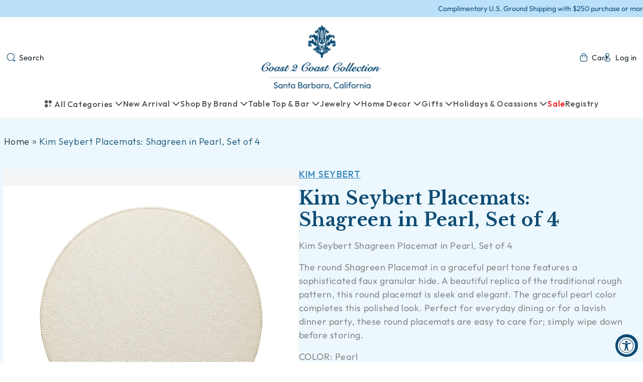

--- FILE ---
content_type: text/html; charset=utf-8
request_url: https://coast2coastcollection.com/products/kim-seybert-shagreen-placemat-in-pearl-set-of-4
body_size: 43734
content:
<!doctype html>
<html class="js" lang="en">
  <head>
    <meta charset="utf-8">
    <meta http-equiv="X-UA-Compatible" content="IE=edge">
    <meta name="viewport" content="width=device-width,initial-scale=1">
    <meta name="theme-color" content="">
    <link rel="canonical" href="https://coast2coastcollection.com/products/kim-seybert-shagreen-placemat-in-pearl-set-of-4"><link rel="icon" type="image/png" href="//coast2coastcollection.com/cdn/shop/files/coast2coast-icon.png?crop=center&height=32&v=1763969322&width=32"><link rel="preconnect" href="https://fonts.shopifycdn.com" crossorigin><title>
      Kim Seybert Placemats: Shagreen in Pearl, Set of 4
 &ndash; Coast 2 Coast Collection</title>

    
      <meta name="description" content="Kim Seybert Shagreen Placemat in Pearl, Set of 4 The round Shagreen Placemat in a graceful pearl tone features a sophisticated faux granular hide. A beautiful replica of the traditional rough pattern, this round placemat is sleek and elegant. The graceful pearl color completes this polished look. Perfect for everyday d">
    

    

<meta property="og:site_name" content="Coast 2 Coast Collection">
<meta property="og:url" content="https://coast2coastcollection.com/products/kim-seybert-shagreen-placemat-in-pearl-set-of-4">
<meta property="og:title" content="Kim Seybert Placemats: Shagreen in Pearl, Set of 4">
<meta property="og:type" content="product">
<meta property="og:description" content="Kim Seybert Shagreen Placemat in Pearl, Set of 4 The round Shagreen Placemat in a graceful pearl tone features a sophisticated faux granular hide. A beautiful replica of the traditional rough pattern, this round placemat is sleek and elegant. The graceful pearl color completes this polished look. Perfect for everyday d"><meta property="og:image" content="http://coast2coastcollection.com/cdn/shop/products/PM2150003PEARL-pearl-shagreen-placemat_1024x1024_2x_12ef0f93-4c19-4837-923c-400a9f999757.jpg?v=1615788099">
  <meta property="og:image:secure_url" content="https://coast2coastcollection.com/cdn/shop/products/PM2150003PEARL-pearl-shagreen-placemat_1024x1024_2x_12ef0f93-4c19-4837-923c-400a9f999757.jpg?v=1615788099">
  <meta property="og:image:width" content="1280">
  <meta property="og:image:height" content="1138"><meta property="og:price:amount" content="160.00">
  <meta property="og:price:currency" content="USD"><meta name="twitter:card" content="summary_large_image">
<meta name="twitter:title" content="Kim Seybert Placemats: Shagreen in Pearl, Set of 4">
<meta name="twitter:description" content="Kim Seybert Shagreen Placemat in Pearl, Set of 4 The round Shagreen Placemat in a graceful pearl tone features a sophisticated faux granular hide. A beautiful replica of the traditional rough pattern, this round placemat is sleek and elegant. The graceful pearl color completes this polished look. Perfect for everyday d">


    <script src="//coast2coastcollection.com/cdn/shop/t/11/assets/constants.js?v=132983761750457495441763961307" defer="defer"></script>
    <script src="//coast2coastcollection.com/cdn/shop/t/11/assets/pubsub.js?v=25310214064522200911763961309" defer="defer"></script>
    <script src="//coast2coastcollection.com/cdn/shop/t/11/assets/global.js?v=184345515105158409801763961308" defer="defer"></script>
    <script src="//coast2coastcollection.com/cdn/shop/t/11/assets/details-disclosure.js?v=13653116266235556501763961307" defer="defer"></script>
    <script src="//coast2coastcollection.com/cdn/shop/t/11/assets/details-modal.js?v=25581673532751508451763961307" defer="defer"></script>
    <script src="//coast2coastcollection.com/cdn/shop/t/11/assets/search-form.js?v=133129549252120666541763961309" defer="defer"></script>

    <script src="https://cdnjs.cloudflare.com/ajax/libs/jquery/3.7.1/jquery.min.js"></script>
    <script src="https://cdn.jsdelivr.net/npm/bootstrap@5.3.7/dist/js/bootstrap.bundle.min.js"></script>
    <!-- Latest compiled and minified JavaScript -->
    

    <script src="https://cdn.jsdelivr.net/npm/swiper@10/swiper-bundle.min.js" defer></script>   

    <script src="//coast2coastcollection.com/cdn/shop/t/11/assets/main.js?v=183098446185255876251763961309" defer="defer"></script><script>window.performance && window.performance.mark && window.performance.mark('shopify.content_for_header.start');</script><meta id="shopify-digital-wallet" name="shopify-digital-wallet" content="/3393028214/digital_wallets/dialog">
<meta name="shopify-checkout-api-token" content="07c2918e0bc97efb6c2bcc2cf6dfcbe0">
<link rel="alternate" type="application/json+oembed" href="https://coast2coastcollection.com/products/kim-seybert-shagreen-placemat-in-pearl-set-of-4.oembed">
<script async="async" src="/checkouts/internal/preloads.js?locale=en-US"></script>
<link rel="preconnect" href="https://shop.app" crossorigin="anonymous">
<script async="async" src="https://shop.app/checkouts/internal/preloads.js?locale=en-US&shop_id=3393028214" crossorigin="anonymous"></script>
<script id="apple-pay-shop-capabilities" type="application/json">{"shopId":3393028214,"countryCode":"US","currencyCode":"USD","merchantCapabilities":["supports3DS"],"merchantId":"gid:\/\/shopify\/Shop\/3393028214","merchantName":"Coast 2 Coast Collection","requiredBillingContactFields":["postalAddress","email","phone"],"requiredShippingContactFields":["postalAddress","email","phone"],"shippingType":"shipping","supportedNetworks":["visa","masterCard","amex","discover","elo","jcb"],"total":{"type":"pending","label":"Coast 2 Coast Collection","amount":"1.00"},"shopifyPaymentsEnabled":true,"supportsSubscriptions":true}</script>
<script id="shopify-features" type="application/json">{"accessToken":"07c2918e0bc97efb6c2bcc2cf6dfcbe0","betas":["rich-media-storefront-analytics"],"domain":"coast2coastcollection.com","predictiveSearch":true,"shopId":3393028214,"locale":"en"}</script>
<script>var Shopify = Shopify || {};
Shopify.shop = "coast-2-coast-collection.myshopify.com";
Shopify.locale = "en";
Shopify.currency = {"active":"USD","rate":"1.0"};
Shopify.country = "US";
Shopify.theme = {"name":"Cmarix V1.0","id":155249475801,"schema_name":"Dawn","schema_version":"15.3.0","theme_store_id":null,"role":"main"};
Shopify.theme.handle = "null";
Shopify.theme.style = {"id":null,"handle":null};
Shopify.cdnHost = "coast2coastcollection.com/cdn";
Shopify.routes = Shopify.routes || {};
Shopify.routes.root = "/";</script>
<script type="module">!function(o){(o.Shopify=o.Shopify||{}).modules=!0}(window);</script>
<script>!function(o){function n(){var o=[];function n(){o.push(Array.prototype.slice.apply(arguments))}return n.q=o,n}var t=o.Shopify=o.Shopify||{};t.loadFeatures=n(),t.autoloadFeatures=n()}(window);</script>
<script>
  window.ShopifyPay = window.ShopifyPay || {};
  window.ShopifyPay.apiHost = "shop.app\/pay";
  window.ShopifyPay.redirectState = null;
</script>
<script id="shop-js-analytics" type="application/json">{"pageType":"product"}</script>
<script defer="defer" async type="module" src="//coast2coastcollection.com/cdn/shopifycloud/shop-js/modules/v2/client.init-shop-cart-sync_C5BV16lS.en.esm.js"></script>
<script defer="defer" async type="module" src="//coast2coastcollection.com/cdn/shopifycloud/shop-js/modules/v2/chunk.common_CygWptCX.esm.js"></script>
<script type="module">
  await import("//coast2coastcollection.com/cdn/shopifycloud/shop-js/modules/v2/client.init-shop-cart-sync_C5BV16lS.en.esm.js");
await import("//coast2coastcollection.com/cdn/shopifycloud/shop-js/modules/v2/chunk.common_CygWptCX.esm.js");

  window.Shopify.SignInWithShop?.initShopCartSync?.({"fedCMEnabled":true,"windoidEnabled":true});

</script>
<script defer="defer" async type="module" src="//coast2coastcollection.com/cdn/shopifycloud/shop-js/modules/v2/client.payment-terms_CZxnsJam.en.esm.js"></script>
<script defer="defer" async type="module" src="//coast2coastcollection.com/cdn/shopifycloud/shop-js/modules/v2/chunk.common_CygWptCX.esm.js"></script>
<script defer="defer" async type="module" src="//coast2coastcollection.com/cdn/shopifycloud/shop-js/modules/v2/chunk.modal_D71HUcav.esm.js"></script>
<script type="module">
  await import("//coast2coastcollection.com/cdn/shopifycloud/shop-js/modules/v2/client.payment-terms_CZxnsJam.en.esm.js");
await import("//coast2coastcollection.com/cdn/shopifycloud/shop-js/modules/v2/chunk.common_CygWptCX.esm.js");
await import("//coast2coastcollection.com/cdn/shopifycloud/shop-js/modules/v2/chunk.modal_D71HUcav.esm.js");

  
</script>
<script>
  window.Shopify = window.Shopify || {};
  if (!window.Shopify.featureAssets) window.Shopify.featureAssets = {};
  window.Shopify.featureAssets['shop-js'] = {"shop-cart-sync":["modules/v2/client.shop-cart-sync_ZFArdW7E.en.esm.js","modules/v2/chunk.common_CygWptCX.esm.js"],"init-fed-cm":["modules/v2/client.init-fed-cm_CmiC4vf6.en.esm.js","modules/v2/chunk.common_CygWptCX.esm.js"],"shop-button":["modules/v2/client.shop-button_tlx5R9nI.en.esm.js","modules/v2/chunk.common_CygWptCX.esm.js"],"shop-cash-offers":["modules/v2/client.shop-cash-offers_DOA2yAJr.en.esm.js","modules/v2/chunk.common_CygWptCX.esm.js","modules/v2/chunk.modal_D71HUcav.esm.js"],"init-windoid":["modules/v2/client.init-windoid_sURxWdc1.en.esm.js","modules/v2/chunk.common_CygWptCX.esm.js"],"shop-toast-manager":["modules/v2/client.shop-toast-manager_ClPi3nE9.en.esm.js","modules/v2/chunk.common_CygWptCX.esm.js"],"init-shop-email-lookup-coordinator":["modules/v2/client.init-shop-email-lookup-coordinator_B8hsDcYM.en.esm.js","modules/v2/chunk.common_CygWptCX.esm.js"],"init-shop-cart-sync":["modules/v2/client.init-shop-cart-sync_C5BV16lS.en.esm.js","modules/v2/chunk.common_CygWptCX.esm.js"],"avatar":["modules/v2/client.avatar_BTnouDA3.en.esm.js"],"pay-button":["modules/v2/client.pay-button_FdsNuTd3.en.esm.js","modules/v2/chunk.common_CygWptCX.esm.js"],"init-customer-accounts":["modules/v2/client.init-customer-accounts_DxDtT_ad.en.esm.js","modules/v2/client.shop-login-button_C5VAVYt1.en.esm.js","modules/v2/chunk.common_CygWptCX.esm.js","modules/v2/chunk.modal_D71HUcav.esm.js"],"init-shop-for-new-customer-accounts":["modules/v2/client.init-shop-for-new-customer-accounts_ChsxoAhi.en.esm.js","modules/v2/client.shop-login-button_C5VAVYt1.en.esm.js","modules/v2/chunk.common_CygWptCX.esm.js","modules/v2/chunk.modal_D71HUcav.esm.js"],"shop-login-button":["modules/v2/client.shop-login-button_C5VAVYt1.en.esm.js","modules/v2/chunk.common_CygWptCX.esm.js","modules/v2/chunk.modal_D71HUcav.esm.js"],"init-customer-accounts-sign-up":["modules/v2/client.init-customer-accounts-sign-up_CPSyQ0Tj.en.esm.js","modules/v2/client.shop-login-button_C5VAVYt1.en.esm.js","modules/v2/chunk.common_CygWptCX.esm.js","modules/v2/chunk.modal_D71HUcav.esm.js"],"shop-follow-button":["modules/v2/client.shop-follow-button_Cva4Ekp9.en.esm.js","modules/v2/chunk.common_CygWptCX.esm.js","modules/v2/chunk.modal_D71HUcav.esm.js"],"checkout-modal":["modules/v2/client.checkout-modal_BPM8l0SH.en.esm.js","modules/v2/chunk.common_CygWptCX.esm.js","modules/v2/chunk.modal_D71HUcav.esm.js"],"lead-capture":["modules/v2/client.lead-capture_Bi8yE_yS.en.esm.js","modules/v2/chunk.common_CygWptCX.esm.js","modules/v2/chunk.modal_D71HUcav.esm.js"],"shop-login":["modules/v2/client.shop-login_D6lNrXab.en.esm.js","modules/v2/chunk.common_CygWptCX.esm.js","modules/v2/chunk.modal_D71HUcav.esm.js"],"payment-terms":["modules/v2/client.payment-terms_CZxnsJam.en.esm.js","modules/v2/chunk.common_CygWptCX.esm.js","modules/v2/chunk.modal_D71HUcav.esm.js"]};
</script>
<script>(function() {
  var isLoaded = false;
  function asyncLoad() {
    if (isLoaded) return;
    isLoaded = true;
    var urls = ["https:\/\/f624058c3f5c8edb775a-dea6612566ec344afdf376d2faa6c82f.ssl.cf5.rackcdn.com\/skt_brandedgc_start.js?shop=coast-2-coast-collection.myshopify.com","https:\/\/accessibly.app\/public\/widget\/run.js?shop=coast-2-coast-collection.myshopify.com"];
    for (var i = 0; i < urls.length; i++) {
      var s = document.createElement('script');
      s.type = 'text/javascript';
      s.async = true;
      s.src = urls[i];
      var x = document.getElementsByTagName('script')[0];
      x.parentNode.insertBefore(s, x);
    }
  };
  if(window.attachEvent) {
    window.attachEvent('onload', asyncLoad);
  } else {
    window.addEventListener('load', asyncLoad, false);
  }
})();</script>
<script id="__st">var __st={"a":3393028214,"offset":-28800,"reqid":"b230233e-d649-4e58-aa7f-d7d1400e7df7-1768830298","pageurl":"coast2coastcollection.com\/products\/kim-seybert-shagreen-placemat-in-pearl-set-of-4","u":"3b0aae17c8b0","p":"product","rtyp":"product","rid":6620521136277};</script>
<script>window.ShopifyPaypalV4VisibilityTracking = true;</script>
<script id="captcha-bootstrap">!function(){'use strict';const t='contact',e='account',n='new_comment',o=[[t,t],['blogs',n],['comments',n],[t,'customer']],c=[[e,'customer_login'],[e,'guest_login'],[e,'recover_customer_password'],[e,'create_customer']],r=t=>t.map((([t,e])=>`form[action*='/${t}']:not([data-nocaptcha='true']) input[name='form_type'][value='${e}']`)).join(','),a=t=>()=>t?[...document.querySelectorAll(t)].map((t=>t.form)):[];function s(){const t=[...o],e=r(t);return a(e)}const i='password',u='form_key',d=['recaptcha-v3-token','g-recaptcha-response','h-captcha-response',i],f=()=>{try{return window.sessionStorage}catch{return}},m='__shopify_v',_=t=>t.elements[u];function p(t,e,n=!1){try{const o=window.sessionStorage,c=JSON.parse(o.getItem(e)),{data:r}=function(t){const{data:e,action:n}=t;return t[m]||n?{data:e,action:n}:{data:t,action:n}}(c);for(const[e,n]of Object.entries(r))t.elements[e]&&(t.elements[e].value=n);n&&o.removeItem(e)}catch(o){console.error('form repopulation failed',{error:o})}}const l='form_type',E='cptcha';function T(t){t.dataset[E]=!0}const w=window,h=w.document,L='Shopify',v='ce_forms',y='captcha';let A=!1;((t,e)=>{const n=(g='f06e6c50-85a8-45c8-87d0-21a2b65856fe',I='https://cdn.shopify.com/shopifycloud/storefront-forms-hcaptcha/ce_storefront_forms_captcha_hcaptcha.v1.5.2.iife.js',D={infoText:'Protected by hCaptcha',privacyText:'Privacy',termsText:'Terms'},(t,e,n)=>{const o=w[L][v],c=o.bindForm;if(c)return c(t,g,e,D).then(n);var r;o.q.push([[t,g,e,D],n]),r=I,A||(h.body.append(Object.assign(h.createElement('script'),{id:'captcha-provider',async:!0,src:r})),A=!0)});var g,I,D;w[L]=w[L]||{},w[L][v]=w[L][v]||{},w[L][v].q=[],w[L][y]=w[L][y]||{},w[L][y].protect=function(t,e){n(t,void 0,e),T(t)},Object.freeze(w[L][y]),function(t,e,n,w,h,L){const[v,y,A,g]=function(t,e,n){const i=e?o:[],u=t?c:[],d=[...i,...u],f=r(d),m=r(i),_=r(d.filter((([t,e])=>n.includes(e))));return[a(f),a(m),a(_),s()]}(w,h,L),I=t=>{const e=t.target;return e instanceof HTMLFormElement?e:e&&e.form},D=t=>v().includes(t);t.addEventListener('submit',(t=>{const e=I(t);if(!e)return;const n=D(e)&&!e.dataset.hcaptchaBound&&!e.dataset.recaptchaBound,o=_(e),c=g().includes(e)&&(!o||!o.value);(n||c)&&t.preventDefault(),c&&!n&&(function(t){try{if(!f())return;!function(t){const e=f();if(!e)return;const n=_(t);if(!n)return;const o=n.value;o&&e.removeItem(o)}(t);const e=Array.from(Array(32),(()=>Math.random().toString(36)[2])).join('');!function(t,e){_(t)||t.append(Object.assign(document.createElement('input'),{type:'hidden',name:u})),t.elements[u].value=e}(t,e),function(t,e){const n=f();if(!n)return;const o=[...t.querySelectorAll(`input[type='${i}']`)].map((({name:t})=>t)),c=[...d,...o],r={};for(const[a,s]of new FormData(t).entries())c.includes(a)||(r[a]=s);n.setItem(e,JSON.stringify({[m]:1,action:t.action,data:r}))}(t,e)}catch(e){console.error('failed to persist form',e)}}(e),e.submit())}));const S=(t,e)=>{t&&!t.dataset[E]&&(n(t,e.some((e=>e===t))),T(t))};for(const o of['focusin','change'])t.addEventListener(o,(t=>{const e=I(t);D(e)&&S(e,y())}));const B=e.get('form_key'),M=e.get(l),P=B&&M;t.addEventListener('DOMContentLoaded',(()=>{const t=y();if(P)for(const e of t)e.elements[l].value===M&&p(e,B);[...new Set([...A(),...v().filter((t=>'true'===t.dataset.shopifyCaptcha))])].forEach((e=>S(e,t)))}))}(h,new URLSearchParams(w.location.search),n,t,e,['guest_login'])})(!0,!0)}();</script>
<script integrity="sha256-4kQ18oKyAcykRKYeNunJcIwy7WH5gtpwJnB7kiuLZ1E=" data-source-attribution="shopify.loadfeatures" defer="defer" src="//coast2coastcollection.com/cdn/shopifycloud/storefront/assets/storefront/load_feature-a0a9edcb.js" crossorigin="anonymous"></script>
<script crossorigin="anonymous" defer="defer" src="//coast2coastcollection.com/cdn/shopifycloud/storefront/assets/shopify_pay/storefront-65b4c6d7.js?v=20250812"></script>
<script data-source-attribution="shopify.dynamic_checkout.dynamic.init">var Shopify=Shopify||{};Shopify.PaymentButton=Shopify.PaymentButton||{isStorefrontPortableWallets:!0,init:function(){window.Shopify.PaymentButton.init=function(){};var t=document.createElement("script");t.src="https://coast2coastcollection.com/cdn/shopifycloud/portable-wallets/latest/portable-wallets.en.js",t.type="module",document.head.appendChild(t)}};
</script>
<script data-source-attribution="shopify.dynamic_checkout.buyer_consent">
  function portableWalletsHideBuyerConsent(e){var t=document.getElementById("shopify-buyer-consent"),n=document.getElementById("shopify-subscription-policy-button");t&&n&&(t.classList.add("hidden"),t.setAttribute("aria-hidden","true"),n.removeEventListener("click",e))}function portableWalletsShowBuyerConsent(e){var t=document.getElementById("shopify-buyer-consent"),n=document.getElementById("shopify-subscription-policy-button");t&&n&&(t.classList.remove("hidden"),t.removeAttribute("aria-hidden"),n.addEventListener("click",e))}window.Shopify?.PaymentButton&&(window.Shopify.PaymentButton.hideBuyerConsent=portableWalletsHideBuyerConsent,window.Shopify.PaymentButton.showBuyerConsent=portableWalletsShowBuyerConsent);
</script>
<script data-source-attribution="shopify.dynamic_checkout.cart.bootstrap">document.addEventListener("DOMContentLoaded",(function(){function t(){return document.querySelector("shopify-accelerated-checkout-cart, shopify-accelerated-checkout")}if(t())Shopify.PaymentButton.init();else{new MutationObserver((function(e,n){t()&&(Shopify.PaymentButton.init(),n.disconnect())})).observe(document.body,{childList:!0,subtree:!0})}}));
</script>
<link id="shopify-accelerated-checkout-styles" rel="stylesheet" media="screen" href="https://coast2coastcollection.com/cdn/shopifycloud/portable-wallets/latest/accelerated-checkout-backwards-compat.css" crossorigin="anonymous">
<style id="shopify-accelerated-checkout-cart">
        #shopify-buyer-consent {
  margin-top: 1em;
  display: inline-block;
  width: 100%;
}

#shopify-buyer-consent.hidden {
  display: none;
}

#shopify-subscription-policy-button {
  background: none;
  border: none;
  padding: 0;
  text-decoration: underline;
  font-size: inherit;
  cursor: pointer;
}

#shopify-subscription-policy-button::before {
  box-shadow: none;
}

      </style>
<script id="sections-script" data-sections="header" defer="defer" src="//coast2coastcollection.com/cdn/shop/t/11/compiled_assets/scripts.js?v=2862"></script>
<script>window.performance && window.performance.mark && window.performance.mark('shopify.content_for_header.end');</script>


    <style data-shopify>
      @font-face {
  font-family: Outfit;
  font-weight: 400;
  font-style: normal;
  font-display: swap;
  src: url("//coast2coastcollection.com/cdn/fonts/outfit/outfit_n4.387c2e2715c484a1f1075eb90d64808f1b37ac58.woff2") format("woff2"),
       url("//coast2coastcollection.com/cdn/fonts/outfit/outfit_n4.aca8c81f18f62c9baa15c2dc5d1f6dd5442cdc50.woff") format("woff");
}

      @font-face {
  font-family: Outfit;
  font-weight: 700;
  font-style: normal;
  font-display: swap;
  src: url("//coast2coastcollection.com/cdn/fonts/outfit/outfit_n7.bfc2ca767cd7c6962e82c320123933a7812146d6.woff2") format("woff2"),
       url("//coast2coastcollection.com/cdn/fonts/outfit/outfit_n7.f0b22ea9a32b6f1f6f493dd3a7113aae3464d8b2.woff") format("woff");
}

      
      
      @font-face {
  font-family: "Libre Baskerville";
  font-weight: 400;
  font-style: normal;
  font-display: swap;
  src: url("//coast2coastcollection.com/cdn/fonts/libre_baskerville/librebaskerville_n4.2ec9ee517e3ce28d5f1e6c6e75efd8a97e59c189.woff2") format("woff2"),
       url("//coast2coastcollection.com/cdn/fonts/libre_baskerville/librebaskerville_n4.323789551b85098885c8eccedfb1bd8f25f56007.woff") format("woff");
}


      
        :root,
        .color-scheme-1 {
          --color-background: 255,255,255;
        
          --gradient-background: #ffffff;
        

        

        --color-foreground: 15,76,117;
        --color-background-contrast: 191,191,191;
        --color-shadow: 18,18,18;
        --color-button: 18,18,18;
        --color-button-text: 255,255,255;
        --color-secondary-button: 255,255,255;
        --color-secondary-button-text: 18,18,18;
        --color-link: 18,18,18;
        --color-badge-foreground: 15,76,117;
        --color-badge-background: 255,255,255;
        --color-badge-border: 15,76,117;
        --payment-terms-background-color: rgb(255 255 255);
      }
      
        
        .color-scheme-2 {
          --color-background: 255,255,255;
        
          --gradient-background: #ffffff;
        

        

        --color-foreground: 18,18,18;
        --color-background-contrast: 191,191,191;
        --color-shadow: 18,18,18;
        --color-button: 18,18,18;
        --color-button-text: 243,243,243;
        --color-secondary-button: 255,255,255;
        --color-secondary-button-text: 18,18,18;
        --color-link: 18,18,18;
        --color-badge-foreground: 18,18,18;
        --color-badge-background: 255,255,255;
        --color-badge-border: 18,18,18;
        --payment-terms-background-color: rgb(255 255 255);
      }
      
        
        .color-scheme-3 {
          --color-background: 36,40,51;
        
          --gradient-background: #242833;
        

        

        --color-foreground: 255,255,255;
        --color-background-contrast: 47,52,66;
        --color-shadow: 18,18,18;
        --color-button: 255,255,255;
        --color-button-text: 0,0,0;
        --color-secondary-button: 36,40,51;
        --color-secondary-button-text: 255,255,255;
        --color-link: 255,255,255;
        --color-badge-foreground: 255,255,255;
        --color-badge-background: 36,40,51;
        --color-badge-border: 255,255,255;
        --payment-terms-background-color: rgb(36 40 51);
      }
      
        
        .color-scheme-4 {
          --color-background: 18,18,18;
        
          --gradient-background: #121212;
        

        

        --color-foreground: 255,255,255;
        --color-background-contrast: 146,146,146;
        --color-shadow: 18,18,18;
        --color-button: 255,255,255;
        --color-button-text: 18,18,18;
        --color-secondary-button: 18,18,18;
        --color-secondary-button-text: 255,255,255;
        --color-link: 255,255,255;
        --color-badge-foreground: 255,255,255;
        --color-badge-background: 18,18,18;
        --color-badge-border: 255,255,255;
        --payment-terms-background-color: rgb(18 18 18);
      }
      
        
        .color-scheme-5 {
          --color-background: 51,79,180;
        
          --gradient-background: #334fb4;
        

        

        --color-foreground: 255,255,255;
        --color-background-contrast: 23,35,81;
        --color-shadow: 18,18,18;
        --color-button: 255,255,255;
        --color-button-text: 51,79,180;
        --color-secondary-button: 51,79,180;
        --color-secondary-button-text: 255,255,255;
        --color-link: 255,255,255;
        --color-badge-foreground: 255,255,255;
        --color-badge-background: 51,79,180;
        --color-badge-border: 255,255,255;
        --payment-terms-background-color: rgb(51 79 180);
      }
      
        
        .color-scheme-b419b9c0-3ec6-4c99-a25a-554e9db7dd9e {
          --color-background: 255,255,255;
        
          --gradient-background: #ffffff;
        

        

        --color-foreground: 15,76,117;
        --color-background-contrast: 191,191,191;
        --color-shadow: 18,18,18;
        --color-button: 18,18,18;
        --color-button-text: 255,255,255;
        --color-secondary-button: 255,255,255;
        --color-secondary-button-text: 18,18,18;
        --color-link: 18,18,18;
        --color-badge-foreground: 15,76,117;
        --color-badge-background: 255,255,255;
        --color-badge-border: 15,76,117;
        --payment-terms-background-color: rgb(255 255 255);
      }
      
        
        .color-scheme-30bfb460-2c00-4ccb-a29b-7d1a148bee5d {
          --color-background: 196,225,248;
        
          --gradient-background: #c4e1f8;
        

        

        --color-foreground: 15,76,117;
        --color-background-contrast: 82,167,234;
        --color-shadow: 18,18,18;
        --color-button: 196,225,248;
        --color-button-text: 15,76,117;
        --color-secondary-button: 196,225,248;
        --color-secondary-button-text: 18,18,18;
        --color-link: 18,18,18;
        --color-badge-foreground: 15,76,117;
        --color-badge-background: 196,225,248;
        --color-badge-border: 15,76,117;
        --payment-terms-background-color: rgb(196 225 248);
      }
      

      body, .color-scheme-1, .color-scheme-2, .color-scheme-3, .color-scheme-4, .color-scheme-5, .color-scheme-b419b9c0-3ec6-4c99-a25a-554e9db7dd9e, .color-scheme-30bfb460-2c00-4ccb-a29b-7d1a148bee5d {
        color: rgba(var(--color-foreground), 0.75);
        background-color: rgb(var(--color-background));
      }

      :root {
        --font-body-family: Outfit, sans-serif;
        --font-body-style: normal;
        --font-body-weight: 400;
        --font-body-weight-bold: 700;

        --font-heading-family: "Libre Baskerville", serif;
        --font-heading-style: normal;
        --font-heading-weight: 400;

        --font-body-scale: 1.0;
        --font-heading-scale: 1.0;

        --media-padding: px;
        --media-border-opacity: 0.05;
        --media-border-width: 1px;
        --media-radius: 0px;
        --media-shadow-opacity: 0.0;
        --media-shadow-horizontal-offset: 0px;
        --media-shadow-vertical-offset: 4px;
        --media-shadow-blur-radius: 5px;
        --media-shadow-visible: 0;

        --page-width: 140rem;
        --page-width-margin: 0rem;

        --product-card-image-padding: 0.0rem;
        --product-card-corner-radius: 0.0rem;
        --product-card-text-alignment: center;
        --product-card-border-width: 0.0rem;
        --product-card-border-opacity: 0.1;
        --product-card-shadow-opacity: 0.0;
        --product-card-shadow-visible: 0;
        --product-card-shadow-horizontal-offset: 0.0rem;
        --product-card-shadow-vertical-offset: 0.4rem;
        --product-card-shadow-blur-radius: 0.5rem;

        --collection-card-image-padding: 0.0rem;
        --collection-card-corner-radius: 0.0rem;
        --collection-card-text-alignment: center;
        --collection-card-border-width: 0.0rem;
        --collection-card-border-opacity: 0.1;
        --collection-card-shadow-opacity: 0.0;
        --collection-card-shadow-visible: 0;
        --collection-card-shadow-horizontal-offset: 0.0rem;
        --collection-card-shadow-vertical-offset: 0.4rem;
        --collection-card-shadow-blur-radius: 0.5rem;

        --blog-card-image-padding: 0.0rem;
        --blog-card-corner-radius: 0.0rem;
        --blog-card-text-alignment: left;
        --blog-card-border-width: 0.0rem;
        --blog-card-border-opacity: 0.1;
        --blog-card-shadow-opacity: 0.0;
        --blog-card-shadow-visible: 0;
        --blog-card-shadow-horizontal-offset: 0.0rem;
        --blog-card-shadow-vertical-offset: 0.4rem;
        --blog-card-shadow-blur-radius: 0.5rem;

        --badge-corner-radius: 4.0rem;

        --popup-border-width: 1px;
        --popup-border-opacity: 0.1;
        --popup-corner-radius: 0px;
        --popup-shadow-opacity: 0.05;
        --popup-shadow-horizontal-offset: 0px;
        --popup-shadow-vertical-offset: 4px;
        --popup-shadow-blur-radius: 5px;

        --drawer-border-width: 1px;
        --drawer-border-opacity: 0.1;
        --drawer-shadow-opacity: 0.0;
        --drawer-shadow-horizontal-offset: 0px;
        --drawer-shadow-vertical-offset: 4px;
        --drawer-shadow-blur-radius: 5px;

        --spacing-sections-desktop: 0px;
        --spacing-sections-mobile: 0px;

        --grid-desktop-vertical-spacing: 8px;
        --grid-desktop-horizontal-spacing: 8px;
        --grid-mobile-vertical-spacing: 4px;
        --grid-mobile-horizontal-spacing: 4px;

        --text-boxes-border-opacity: 0.1;
        --text-boxes-border-width: 0px;
        --text-boxes-radius: 0px;
        --text-boxes-shadow-opacity: 0.0;
        --text-boxes-shadow-visible: 0;
        --text-boxes-shadow-horizontal-offset: 0px;
        --text-boxes-shadow-vertical-offset: 4px;
        --text-boxes-shadow-blur-radius: 5px;

        --buttons-radius: 0px;
        --buttons-radius-outset: 0px;
        --buttons-border-width: 1px;
        --buttons-border-opacity: 1.0;
        --buttons-shadow-opacity: 0.0;
        --buttons-shadow-visible: 0;
        --buttons-shadow-horizontal-offset: 0px;
        --buttons-shadow-vertical-offset: 4px;
        --buttons-shadow-blur-radius: 5px;
        --buttons-border-offset: 0px;

        --inputs-radius: 0px;
        --inputs-border-width: 1px;
        --inputs-border-opacity: 0.55;
        --inputs-shadow-opacity: 0.0;
        --inputs-shadow-horizontal-offset: 0px;
        --inputs-margin-offset: 0px;
        --inputs-shadow-vertical-offset: 4px;
        --inputs-shadow-blur-radius: 5px;
        --inputs-radius-outset: 0px;

        --variant-pills-radius: 40px;
        --variant-pills-border-width: 1px;
        --variant-pills-border-opacity: 0.55;
        --variant-pills-shadow-opacity: 0.0;
        --variant-pills-shadow-horizontal-offset: 0px;
        --variant-pills-shadow-vertical-offset: 4px;
        --variant-pills-shadow-blur-radius: 5px;
      }

      *,
      *::before,
      *::after {
        box-sizing: inherit;
      }

      html {
        box-sizing: border-box;
        font-size: calc(var(--font-body-scale) * 62.5%);
        height: 100%;
      }

      body {
        display: grid;
        grid-template-rows: auto auto 1fr auto;
        grid-template-columns: 100%;
        min-height: 100%;
        margin: 0;
        font-size: 1.5rem;
        letter-spacing: 0.06rem;
        line-height: calc(1 + 0.8 / var(--font-body-scale));
        font-family: var(--font-body-family);
        font-style: var(--font-body-style);
        font-weight: var(--font-body-weight);
      }

      @media screen and (min-width: 750px) {
        body {
          font-size: 1.6rem;
        }
      }
    </style>

    <link href="//coast2coastcollection.com/cdn/shop/t/11/assets/base.css?v=122731221939521656691764073894" rel="stylesheet" type="text/css" media="all" />
    <link href="//coast2coastcollection.com/cdn/shop/t/11/assets/common.css?v=80085496270804230711763961307" rel="stylesheet" type="text/css" media="all" />
    <link href="//coast2coastcollection.com/cdn/shop/t/11/assets/style.scss.css?v=78508788303255278291767787380" rel="stylesheet" type="text/css" media="all" />

    <link href="https://cdn.jsdelivr.net/npm/bootstrap@5.3.7/dist/css/bootstrap.min.css" rel="stylesheet" integrity="sha384-LN+7fdVzj6u52u30Kp6M/trliBMCMKTyK833zpbD+pXdCLuTusPj697FH4R/5mcr" crossorigin="anonymous">
    <!-- Latest compiled and minified CSS -->
    <link rel="stylesheet" href="https://cdn.jsdelivr.net/npm/bootstrap-select@1.14.0-beta2/dist/css/bootstrap-select.min.css"> 
    <link rel="stylesheet" href="https://cdn.jsdelivr.net/npm/swiper@10/swiper-bundle.min.css">
    <link rel="stylesheet" href="//coast2coastcollection.com/cdn/shop/t/11/assets/component-cart-items.css?v=15684709490902133061763961307" media="print" onload="this.media='all'"><link href="//coast2coastcollection.com/cdn/shop/t/11/assets/component-cart-drawer.css?v=112801333748515159671763961307" rel="stylesheet" type="text/css" media="all" />
      <link href="//coast2coastcollection.com/cdn/shop/t/11/assets/component-cart.css?v=164708765130180853531763961307" rel="stylesheet" type="text/css" media="all" />
      <link href="//coast2coastcollection.com/cdn/shop/t/11/assets/component-totals.css?v=15906652033866631521763961307" rel="stylesheet" type="text/css" media="all" />
      <link href="//coast2coastcollection.com/cdn/shop/t/11/assets/component-price.css?v=70172745017360139101763961307" rel="stylesheet" type="text/css" media="all" />
      <link href="//coast2coastcollection.com/cdn/shop/t/11/assets/component-discounts.css?v=35460209383082702671763961307" rel="stylesheet" type="text/css" media="all" />
<link href="//coast2coastcollection.com/cdn/shop/t/11/assets/custom.scss.css?v=84367430005094502471763961307" rel="stylesheet" type="text/css" media="all" />

      <link rel="preload" as="font" href="//coast2coastcollection.com/cdn/fonts/outfit/outfit_n4.387c2e2715c484a1f1075eb90d64808f1b37ac58.woff2" type="font/woff2" crossorigin>
      

      <link rel="preload" as="font" href="//coast2coastcollection.com/cdn/fonts/libre_baskerville/librebaskerville_n4.2ec9ee517e3ce28d5f1e6c6e75efd8a97e59c189.woff2" type="font/woff2" crossorigin>
      
<link
        rel="stylesheet"
        href="//coast2coastcollection.com/cdn/shop/t/11/assets/component-predictive-search.css?v=118923337488134913561763961307"
        media="print"
        onload="this.media='all'"
      ><script>
      if (Shopify.designMode) {
        document.documentElement.classList.add('shopify-design-mode');
      }
    </script>
  <!-- BEGIN app block: shopify://apps/gift-reggie-gift-registry/blocks/app-embed-block/00fe746e-081c-46a2-a15d-bcbd6f41b0f0 --><script type="application/json" id="gift_reggie_data">
  {
    "storefrontAccessToken": null,
    "registryId": null,
    "registryAdmin": null,
    "customerId": null,
    

    "productId": 6620521136277,
    "rootUrl": "\/",
    "accountLoginUrl": "\/account\/login",
    "accountLoginReturnParam": "checkout_url=",
    "currentLanguage": null,

    "button_layout": "column",
    "button_order": "registry_wishlist",
    "button_alignment": "justify",
    "behavior_on_no_id": "disable",
    "wishlist_button_visibility": "everyone",
    "registry_button_visibility": "everyone",
    "registry_button_behavior": "ajax",
    "online_store_version": "2",
    "button_location_override": "",
    "button_location_override_position": "inside",

    "wishlist_button_appearance": "button",
    "registry_button_appearance": "button",
    "wishlist_button_classname": "",
    "registry_button_classname": "",
    "wishlist_button_image_not_present": null,
    "wishlist_button_image_is_present": null,
    "registry_button_image": null,

    "checkout_button_selector": "",

    "i18n": {
      "wishlist": {
        "idleAdd": "Add to Wishlist",
        "idleRemove": "Remove from Wishlist",
        "pending": "...",
        "successAdd": "Added to Wishlist",
        "successRemove": "Removed from Wishlist",
        "noVariant": "Add to Wishlist",
        "error": "Error"
      },
      "registry": {
        "idleAdd": "Add to Registry",
        "idleRemove": "Remove from Registry",
        "pending": "...",
        "successAdd": "Added to Registry",
        "successRemove": "Removed from Registry",
        "noVariant": "Add to Registry",
        "error": "Error"
      }
    }
  }
</script>
<style>
  :root {
    --gift-reggie-wishlist-button-background-color: #ffffff;
    --gift-reggie-wishlist-button-text-color: #333333;
    --gift-reggie-registry-button-background-color: #ffffff;
    --gift-reggie-registry-button-text-color: #333333;
  }
</style><style>
    
  </style>
<!-- END app block --><!-- BEGIN app block: shopify://apps/powerful-form-builder/blocks/app-embed/e4bcb1eb-35b2-42e6-bc37-bfe0e1542c9d --><script type="text/javascript" hs-ignore data-cookieconsent="ignore">
  var Globo = Globo || {};
  var globoFormbuilderRecaptchaInit = function(){};
  var globoFormbuilderHcaptchaInit = function(){};
  window.Globo.FormBuilder = window.Globo.FormBuilder || {};
  window.Globo.FormBuilder.shop = {"configuration":{"money_format":"${{amount}}"},"pricing":{"features":{"bulkOrderForm":false,"cartForm":false,"fileUpload":2,"removeCopyright":false,"restrictedEmailDomains":false,"metrics":false}},"settings":{"copyright":"Powered by <a href=\"https://powerfulform.com\" target=\"_blank\">PowerfulForm</a> <a href=\"https://apps.shopify.com/form-builder-contact-form\" target=\"_blank\">Form Builder</a>","hideWaterMark":false,"reCaptcha":{"recaptchaType":"v2","siteKey":false,"languageCode":"en"},"hCaptcha":{"siteKey":false},"scrollTop":false,"customCssCode":"","customCssEnabled":false,"additionalColumns":[]},"encryption_form_id":1,"url":"https://app.powerfulform.com/","CDN_URL":"https://dxo9oalx9qc1s.cloudfront.net","app_id":"1783207"};

  if(window.Globo.FormBuilder.shop.settings.customCssEnabled && window.Globo.FormBuilder.shop.settings.customCssCode){
    const customStyle = document.createElement('style');
    customStyle.type = 'text/css';
    customStyle.innerHTML = window.Globo.FormBuilder.shop.settings.customCssCode;
    document.head.appendChild(customStyle);
  }

  window.Globo.FormBuilder.forms = [];
    
      
      
      
      window.Globo.FormBuilder.forms[120445] = {"120445":{"elements":[{"id":"group-1","type":"group","label":"Page 1","description":"","elements":[{"id":"row-2","type":"row","description":null,"elements":[{"id":"name-2","type":"name","label":{"en":"First Name"},"placeholder":"","description":"","limitCharacters":false,"characters":100,"hideLabel":false,"keepPositionLabel":false,"columnWidth":100,"displayDisjunctive":false,"required":true},{"id":"email-1","type":"email","label":"Email","placeholder":{"en":""},"description":null,"hideLabel":false,"required":true,"columnWidth":100,"conditionalField":false}],"inputIcon":null},{"id":"phone-2","type":"phone","label":"Phone","placeholder":"","description":"","validatePhone":false,"onlyShowFlag":false,"defaultCountryCode":"auto","limitCharacters":false,"characters":100,"hideLabel":false,"keepPositionLabel":false,"columnWidth":100,"displayType":"show","displayDisjunctive":false,"conditionalField":false,"required":true},{"id":"textarea","type":"textarea","label":{"en":"Comment"},"placeholder":{"en":""},"description":null,"hideLabel":false,"required":true,"columnWidth":100,"conditionalField":false}]}],"errorMessage":{"required":"{{ label | capitalize }} is required","minSelections":"Please choose at least {{ min_selections }} options","maxSelections":"Please choose at maximum of {{ max_selections }} options","exactlySelections":"Please choose exactly {{ exact_selections }} options","minProductSelections":"Please choose at least {{ min_selections }} products","maxProductSelections":"Please choose a maximum of {{ max_selections }} products","minProductQuantities":"Please choose a quantity of at least {{ min_quantities }} products","maxProductQuantities":"Please choose a quantity of no more than {{ max_quantities }} products","minEachProductQuantities":"Choose quantity of product {{product_name}} of at least {{min_quantities}}","maxEachProductQuantities":"Choose quantity of product {{product_name}} of at most {{max_quantities}}","invalid":"Invalid","invalidName":"Invalid name","invalidEmail":"Email address is invalid","restrictedEmailDomain":"This email domain is restricted","invalidURL":"Invalid url","invalidPhone":"Invalid phone","invalidNumber":"Invalid number","invalidPassword":"Invalid password","confirmPasswordNotMatch":"Confirmed password doesn't match","customerAlreadyExists":"Customer already exists","keyAlreadyExists":"Data already exists","fileSizeLimit":"File size limit","fileNotAllowed":"File not allowed","requiredCaptcha":"Required captcha","requiredProducts":"Please select product","limitQuantity":"The number of products left in stock has been exceeded","shopifyInvalidPhone":"phone - Enter a valid phone number to use this delivery method","shopifyPhoneHasAlready":"phone - Phone has already been taken","shopifyInvalidProvice":"addresses.province - is not valid","otherError":"Something went wrong, please try again","limitNumberOfSubmissions":"Form submission limit reached"},"appearance":{"layout":"default","width":600,"style":"material_filled","mainColor":"rgba(46,78,73,1)","floatingIcon":"\u003csvg aria-hidden=\"true\" focusable=\"false\" data-prefix=\"far\" data-icon=\"envelope\" class=\"svg-inline--fa fa-envelope fa-w-16\" role=\"img\" xmlns=\"http:\/\/www.w3.org\/2000\/svg\" viewBox=\"0 0 512 512\"\u003e\u003cpath fill=\"currentColor\" d=\"M464 64H48C21.49 64 0 85.49 0 112v288c0 26.51 21.49 48 48 48h416c26.51 0 48-21.49 48-48V112c0-26.51-21.49-48-48-48zm0 48v40.805c-22.422 18.259-58.168 46.651-134.587 106.49-16.841 13.247-50.201 45.072-73.413 44.701-23.208.375-56.579-31.459-73.413-44.701C106.18 199.465 70.425 171.067 48 152.805V112h416zM48 400V214.398c22.914 18.251 55.409 43.862 104.938 82.646 21.857 17.205 60.134 55.186 103.062 54.955 42.717.231 80.509-37.199 103.053-54.947 49.528-38.783 82.032-64.401 104.947-82.653V400H48z\"\u003e\u003c\/path\u003e\u003c\/svg\u003e","floatingText":null,"displayOnAllPage":false,"formType":"normalForm","background":"color","backgroundColor":"#fff","descriptionColor":"#6c757d","headingColor":"#000","labelColor":"#1c1c1c","optionColor":"#000","paragraphBackground":"#fff","paragraphColor":"#000","theme_design":false,"font":{"family":"Almarai","variant":"regular"},"colorScheme":{"solidButton":{"red":0,"green":0,"blue":0},"solidButtonLabel":{"red":240,"green":250,"blue":255},"text":{"red":20,"green":54,"blue":92},"outlineButton":{"red":123,"green":172,"blue":255},"background":{"red":240,"green":248,"blue":255}}},"afterSubmit":{"action":"clearForm","title":{"en":"Thanks for contacting us. We'll get back to you as soon as possible."},"message":"\u003cp\u003eWe appreciate you contacting us. One of our colleagues will get back in touch with you soon!\u003c\/p\u003e\u003cp\u003e\u003cbr\u003e\u003c\/p\u003e\u003cp\u003eHave a great day!\u003c\/p\u003e","redirectUrl":null},"footer":{"description":null,"previousText":"Previous","nextText":"Next","submitText":"Submit","submitFullWidth":true},"header":{"active":true,"title":{"en":""},"description":{"en":"\u003cp\u003e\u003cbr\u003e\u003c\/p\u003e"},"headerAlignment":"center"},"isStepByStepForm":true,"publish":{"requiredLogin":false,"requiredLoginMessage":"Please \u003ca href='\/account\/login' title='login'\u003elogin\u003c\/a\u003e to continue"},"reCaptcha":{"enable":false},"html":"\n\u003cdiv class=\"globo-form default-form globo-form-id-120445 \" data-locale=\"en\" \u003e\n\n\u003cstyle\u003e\n\n\n    \n        \n        @import url('https:\/\/fonts.googleapis.com\/css?family=Almarai:ital,wght@0,400');\n    \n\n    :root .globo-form-app[data-id=\"120445\"]{\n        \n        --gfb-color-solidButton: 0,0,0;\n        --gfb-color-solidButtonColor: rgb(var(--gfb-color-solidButton));\n        --gfb-color-solidButtonLabel: 240,250,255;\n        --gfb-color-solidButtonLabelColor: rgb(var(--gfb-color-solidButtonLabel));\n        --gfb-color-text: 20,54,92;\n        --gfb-color-textColor: rgb(var(--gfb-color-text));\n        --gfb-color-outlineButton: 123,172,255;\n        --gfb-color-outlineButtonColor: rgb(var(--gfb-color-outlineButton));\n        --gfb-color-background: 240,248,255;\n        --gfb-color-backgroundColor: rgb(var(--gfb-color-background));\n        \n        --gfb-main-color: rgba(46,78,73,1);\n        --gfb-primary-color: var(--gfb-color-solidButtonColor, var(--gfb-main-color));\n        --gfb-primary-text-color: var(--gfb-color-solidButtonLabelColor, #FFF);\n        --gfb-form-width: 600px;\n        --gfb-font-family: inherit;\n        --gfb-font-style: inherit;\n        --gfb--image: 40%;\n        --gfb-image-ratio-draft: var(--gfb--image);\n        --gfb-image-ratio: var(--gfb-image-ratio-draft);\n        \n        \n        --gfb-font-family: \"Almarai\";\n        --gfb-font-weight: normal;\n        --gfb-font-style: normal;\n        \n        --gfb-bg-temp-color: #FFF;\n        --gfb-bg-position: ;\n        \n            --gfb-bg-temp-color: #fff;\n        \n        --gfb-bg-color: var(--gfb-color-backgroundColor, var(--gfb-bg-temp-color));\n        \n    }\n    \n.globo-form-id-120445 .globo-form-app{\n    max-width: 600px;\n    width: -webkit-fill-available;\n    \n    background-color: var(--gfb-bg-color);\n    \n    \n}\n\n.globo-form-id-120445 .globo-form-app .globo-heading{\n    color: var(--gfb-color-textColor, #000)\n}\n\n\n.globo-form-id-120445 .globo-form-app .header {\n    text-align:center;\n}\n\n\n.globo-form-id-120445 .globo-form-app .globo-description,\n.globo-form-id-120445 .globo-form-app .header .globo-description{\n    --gfb-color-description: rgba(var(--gfb-color-text), 0.8);\n    color: var(--gfb-color-description, #6c757d);\n}\n.globo-form-id-120445 .globo-form-app .globo-label,\n.globo-form-id-120445 .globo-form-app .globo-form-control label.globo-label,\n.globo-form-id-120445 .globo-form-app .globo-form-control label.globo-label span.label-content{\n    color: var(--gfb-color-textColor, #1c1c1c);\n    text-align: left;\n}\n.globo-form-id-120445 .globo-form-app .globo-label.globo-position-label{\n    height: 20px !important;\n}\n.globo-form-id-120445 .globo-form-app .globo-form-control .help-text.globo-description,\n.globo-form-id-120445 .globo-form-app .globo-form-control span.globo-description{\n    --gfb-color-description: rgba(var(--gfb-color-text), 0.8);\n    color: var(--gfb-color-description, #6c757d);\n}\n.globo-form-id-120445 .globo-form-app .globo-form-control .checkbox-wrapper .globo-option,\n.globo-form-id-120445 .globo-form-app .globo-form-control .radio-wrapper .globo-option\n{\n    color: var(--gfb-color-textColor, #1c1c1c);\n}\n.globo-form-id-120445 .globo-form-app .footer,\n.globo-form-id-120445 .globo-form-app .gfb__footer{\n    text-align:;\n}\n.globo-form-id-120445 .globo-form-app .footer button,\n.globo-form-id-120445 .globo-form-app .gfb__footer button{\n    border:1px solid var(--gfb-primary-color);\n    \n        width:100%;\n    \n}\n.globo-form-id-120445 .globo-form-app .footer button.submit,\n.globo-form-id-120445 .globo-form-app .gfb__footer button.submit\n.globo-form-id-120445 .globo-form-app .footer button.checkout,\n.globo-form-id-120445 .globo-form-app .gfb__footer button.checkout,\n.globo-form-id-120445 .globo-form-app .footer button.action.loading .spinner,\n.globo-form-id-120445 .globo-form-app .gfb__footer button.action.loading .spinner{\n    background-color: var(--gfb-primary-color);\n    color : #ffffff;\n}\n.globo-form-id-120445 .globo-form-app .globo-form-control .star-rating\u003efieldset:not(:checked)\u003elabel:before {\n    content: url('data:image\/svg+xml; utf8, \u003csvg aria-hidden=\"true\" focusable=\"false\" data-prefix=\"far\" data-icon=\"star\" class=\"svg-inline--fa fa-star fa-w-18\" role=\"img\" xmlns=\"http:\/\/www.w3.org\/2000\/svg\" viewBox=\"0 0 576 512\"\u003e\u003cpath fill=\"rgba(46,78,73,1)\" d=\"M528.1 171.5L382 150.2 316.7 17.8c-11.7-23.6-45.6-23.9-57.4 0L194 150.2 47.9 171.5c-26.2 3.8-36.7 36.1-17.7 54.6l105.7 103-25 145.5c-4.5 26.3 23.2 46 46.4 33.7L288 439.6l130.7 68.7c23.2 12.2 50.9-7.4 46.4-33.7l-25-145.5 105.7-103c19-18.5 8.5-50.8-17.7-54.6zM388.6 312.3l23.7 138.4L288 385.4l-124.3 65.3 23.7-138.4-100.6-98 139-20.2 62.2-126 62.2 126 139 20.2-100.6 98z\"\u003e\u003c\/path\u003e\u003c\/svg\u003e');\n}\n.globo-form-id-120445 .globo-form-app .globo-form-control .star-rating\u003efieldset\u003einput:checked ~ label:before {\n    content: url('data:image\/svg+xml; utf8, \u003csvg aria-hidden=\"true\" focusable=\"false\" data-prefix=\"fas\" data-icon=\"star\" class=\"svg-inline--fa fa-star fa-w-18\" role=\"img\" xmlns=\"http:\/\/www.w3.org\/2000\/svg\" viewBox=\"0 0 576 512\"\u003e\u003cpath fill=\"rgba(46,78,73,1)\" d=\"M259.3 17.8L194 150.2 47.9 171.5c-26.2 3.8-36.7 36.1-17.7 54.6l105.7 103-25 145.5c-4.5 26.3 23.2 46 46.4 33.7L288 439.6l130.7 68.7c23.2 12.2 50.9-7.4 46.4-33.7l-25-145.5 105.7-103c19-18.5 8.5-50.8-17.7-54.6L382 150.2 316.7 17.8c-11.7-23.6-45.6-23.9-57.4 0z\"\u003e\u003c\/path\u003e\u003c\/svg\u003e');\n}\n.globo-form-id-120445 .globo-form-app .globo-form-control .star-rating\u003efieldset:not(:checked)\u003elabel:hover:before,\n.globo-form-id-120445 .globo-form-app .globo-form-control .star-rating\u003efieldset:not(:checked)\u003elabel:hover ~ label:before{\n    content : url('data:image\/svg+xml; utf8, \u003csvg aria-hidden=\"true\" focusable=\"false\" data-prefix=\"fas\" data-icon=\"star\" class=\"svg-inline--fa fa-star fa-w-18\" role=\"img\" xmlns=\"http:\/\/www.w3.org\/2000\/svg\" viewBox=\"0 0 576 512\"\u003e\u003cpath fill=\"rgba(46,78,73,1)\" d=\"M259.3 17.8L194 150.2 47.9 171.5c-26.2 3.8-36.7 36.1-17.7 54.6l105.7 103-25 145.5c-4.5 26.3 23.2 46 46.4 33.7L288 439.6l130.7 68.7c23.2 12.2 50.9-7.4 46.4-33.7l-25-145.5 105.7-103c19-18.5 8.5-50.8-17.7-54.6L382 150.2 316.7 17.8c-11.7-23.6-45.6-23.9-57.4 0z\"\u003e\u003c\/path\u003e\u003c\/svg\u003e')\n}\n.globo-form-id-120445 .globo-form-app .globo-form-control .checkbox-wrapper .checkbox-input:checked ~ .checkbox-label:before {\n    border-color: var(--gfb-primary-color);\n    box-shadow: 0 4px 6px rgba(50,50,93,0.11), 0 1px 3px rgba(0,0,0,0.08);\n    background-color: var(--gfb-primary-color);\n}\n.globo-form-id-120445 .globo-form-app .step.-completed .step__number,\n.globo-form-id-120445 .globo-form-app .line.-progress,\n.globo-form-id-120445 .globo-form-app .line.-start{\n    background-color: var(--gfb-primary-color);\n}\n.globo-form-id-120445 .globo-form-app .checkmark__check,\n.globo-form-id-120445 .globo-form-app .checkmark__circle{\n    stroke: var(--gfb-primary-color);\n}\n.globo-form-id-120445 .floating-button{\n    background-color: var(--gfb-primary-color);\n}\n.globo-form-id-120445 .globo-form-app .globo-form-control .checkbox-wrapper .checkbox-input ~ .checkbox-label:before,\n.globo-form-app .globo-form-control .radio-wrapper .radio-input ~ .radio-label:after{\n    border-color : var(--gfb-primary-color);\n}\n.globo-form-id-120445 .flatpickr-day.selected, \n.globo-form-id-120445 .flatpickr-day.startRange, \n.globo-form-id-120445 .flatpickr-day.endRange, \n.globo-form-id-120445 .flatpickr-day.selected.inRange, \n.globo-form-id-120445 .flatpickr-day.startRange.inRange, \n.globo-form-id-120445 .flatpickr-day.endRange.inRange, \n.globo-form-id-120445 .flatpickr-day.selected:focus, \n.globo-form-id-120445 .flatpickr-day.startRange:focus, \n.globo-form-id-120445 .flatpickr-day.endRange:focus, \n.globo-form-id-120445 .flatpickr-day.selected:hover, \n.globo-form-id-120445 .flatpickr-day.startRange:hover, \n.globo-form-id-120445 .flatpickr-day.endRange:hover, \n.globo-form-id-120445 .flatpickr-day.selected.prevMonthDay, \n.globo-form-id-120445 .flatpickr-day.startRange.prevMonthDay, \n.globo-form-id-120445 .flatpickr-day.endRange.prevMonthDay, \n.globo-form-id-120445 .flatpickr-day.selected.nextMonthDay, \n.globo-form-id-120445 .flatpickr-day.startRange.nextMonthDay, \n.globo-form-id-120445 .flatpickr-day.endRange.nextMonthDay {\n    background: var(--gfb-primary-color);\n    border-color: var(--gfb-primary-color);\n}\n.globo-form-id-120445 .globo-paragraph {\n    background: #fff;\n    color: var(--gfb-color-textColor, #000);\n    width: 100%!important;\n}\n\n[dir=\"rtl\"] .globo-form-app .header .title,\n[dir=\"rtl\"] .globo-form-app .header .description,\n[dir=\"rtl\"] .globo-form-id-120445 .globo-form-app .globo-heading,\n[dir=\"rtl\"] .globo-form-id-120445 .globo-form-app .globo-label,\n[dir=\"rtl\"] .globo-form-id-120445 .globo-form-app .globo-form-control label.globo-label,\n[dir=\"rtl\"] .globo-form-id-120445 .globo-form-app .globo-form-control label.globo-label span.label-content{\n    text-align: right;\n}\n\n[dir=\"rtl\"] .globo-form-app .line {\n    left: unset;\n    right: 50%;\n}\n\n[dir=\"rtl\"] .globo-form-id-120445 .globo-form-app .line.-start {\n    left: unset;    \n    right: 0%;\n}\n\n\u003c\/style\u003e\n\n\n\n\n\u003cdiv class=\"globo-form-app default-layout gfb-style-material_filled  gfb-font-size-medium\" data-id=120445\u003e\n    \n    \u003cdiv class=\"header dismiss hidden\" onclick=\"Globo.FormBuilder.closeModalForm(this)\"\u003e\n        \u003csvg width=20 height=20 viewBox=\"0 0 20 20\" class=\"\" focusable=\"false\" aria-hidden=\"true\"\u003e\u003cpath d=\"M11.414 10l4.293-4.293a.999.999 0 1 0-1.414-1.414L10 8.586 5.707 4.293a.999.999 0 1 0-1.414 1.414L8.586 10l-4.293 4.293a.999.999 0 1 0 1.414 1.414L10 11.414l4.293 4.293a.997.997 0 0 0 1.414 0 .999.999 0 0 0 0-1.414L11.414 10z\" fill-rule=\"evenodd\"\u003e\u003c\/path\u003e\u003c\/svg\u003e\n    \u003c\/div\u003e\n    \u003cform class=\"g-container\" novalidate action=\"https:\/\/app.powerfulform.com\/api\/front\/form\/120445\/send\" method=\"POST\" enctype=\"multipart\/form-data\" data-id=120445\u003e\n        \n            \n            \u003cdiv class=\"header\" data-path=\"header\"\u003e\n                \u003ch3 class=\"title globo-heading\"\u003e\u003c\/h3\u003e\n                \n                \u003cdiv class=\"description globo-description\"\u003e\u003cp\u003e\u003cbr\u003e\u003c\/p\u003e\u003c\/div\u003e\n                \n            \u003c\/div\u003e\n            \n        \n        \n            \u003cdiv class=\"globo-formbuilder-wizard\" data-id=120445\u003e\n                \u003cdiv class=\"wizard__content\"\u003e\n                    \u003cheader class=\"wizard__header\"\u003e\n                        \u003cdiv class=\"wizard__steps\"\u003e\n                        \u003cnav class=\"steps hidden\"\u003e\n                            \n                            \n                                \n                            \n                            \n                                \n                                    \n                                    \n                                    \n                                    \n                                    \u003cdiv class=\"step last \" data-element-id=\"group-1\"  data-step=\"0\" \u003e\n                                        \u003cdiv class=\"step__content\"\u003e\n                                            \u003cp class=\"step__number\"\u003e\u003c\/p\u003e\n                                            \u003csvg class=\"checkmark\" xmlns=\"http:\/\/www.w3.org\/2000\/svg\" width=52 height=52 viewBox=\"0 0 52 52\"\u003e\n                                                \u003ccircle class=\"checkmark__circle\" cx=\"26\" cy=\"26\" r=\"25\" fill=\"none\"\/\u003e\n                                                \u003cpath class=\"checkmark__check\" fill=\"none\" d=\"M14.1 27.2l7.1 7.2 16.7-16.8\"\/\u003e\n                                            \u003c\/svg\u003e\n                                            \u003cdiv class=\"lines\"\u003e\n                                                \n                                                    \u003cdiv class=\"line -start\"\u003e\u003c\/div\u003e\n                                                \n                                                \u003cdiv class=\"line -background\"\u003e\n                                                \u003c\/div\u003e\n                                                \u003cdiv class=\"line -progress\"\u003e\n                                                \u003c\/div\u003e\n                                            \u003c\/div\u003e  \n                                        \u003c\/div\u003e\n                                    \u003c\/div\u003e\n                                \n                            \n                        \u003c\/nav\u003e\n                        \u003c\/div\u003e\n                    \u003c\/header\u003e\n                    \u003cdiv class=\"panels\"\u003e\n                        \n                            \n                            \n                            \n                            \n                                \u003cdiv class=\"panel \" data-element-id=\"group-1\" data-id=120445  data-step=\"0\" style=\"padding-top:0\"\u003e\n                                    \n                                            \n                                                \n                                                    \n    \n        \n        \u003cdiv class=\"globo-form-row\" data-element-id=\"row-2\" \u003e\n            \n\n        \n        \n        \u003cdiv class=\"editor-actions\" data-element-type=\"row\"\u003e\n            \u003cdiv class=\"editor-add-action hidden\" data-position=\"top\"\u003e\n            \u003cdiv class=\"editor-add-button\"\u003e\n                \u003cdiv class=\"editor-add-button-indicator\"\u003e\u003c\/div\u003e\n                \n            \u003cdiv class=\"editor-add-icon\"\u003e\u003csvg xmlns=\"http:\/\/www.w3.org\/2000\/svg\" viewBox=\"0 0 20 20\"\u003e\u003cpath d=\"M10.75 5.75c0-.414-.336-.75-.75-.75s-.75.336-.75.75v3.5h-3.5c-.414 0-.75.336-.75.75s.336.75.75.75h3.5v3.5c0 .414.336.75.75.75s.75-.336.75-.75v-3.5h3.5c.414 0 .75-.336.75-.75s-.336-.75-.75-.75h-3.5v-3.5Z\"\/\u003e\u003c\/svg\u003e\u003c\/div\u003e\n        \n            \u003c\/div\u003e\n        \u003c\/div\u003e\n            \u003cdiv class=\"editor-add-action hidden\" data-position=\"right\"\u003e\n            \u003cdiv class=\"editor-add-button\"\u003e\n                \u003cdiv class=\"editor-add-button-indicator\"\u003e\u003c\/div\u003e\n                \n            \u003cdiv class=\"editor-add-icon\"\u003e\u003csvg xmlns=\"http:\/\/www.w3.org\/2000\/svg\" viewBox=\"0 0 20 20\"\u003e\u003cpath d=\"M10.75 5.75c0-.414-.336-.75-.75-.75s-.75.336-.75.75v3.5h-3.5c-.414 0-.75.336-.75.75s.336.75.75.75h3.5v3.5c0 .414.336.75.75.75s.75-.336.75-.75v-3.5h3.5c.414 0 .75-.336.75-.75s-.336-.75-.75-.75h-3.5v-3.5Z\"\/\u003e\u003c\/svg\u003e\u003c\/div\u003e\n        \n            \u003c\/div\u003e\n        \u003c\/div\u003e\n            \u003cdiv class=\"editor-add-action hidden\" data-position=\"bottom\"\u003e\n            \u003cdiv class=\"editor-add-button\"\u003e\n                \u003cdiv class=\"editor-add-button-indicator\"\u003e\u003c\/div\u003e\n                \n            \u003cdiv class=\"editor-add-icon\"\u003e\u003csvg xmlns=\"http:\/\/www.w3.org\/2000\/svg\" viewBox=\"0 0 20 20\"\u003e\u003cpath d=\"M10.75 5.75c0-.414-.336-.75-.75-.75s-.75.336-.75.75v3.5h-3.5c-.414 0-.75.336-.75.75s.336.75.75.75h3.5v3.5c0 .414.336.75.75.75s.75-.336.75-.75v-3.5h3.5c.414 0 .75-.336.75-.75s-.336-.75-.75-.75h-3.5v-3.5Z\"\/\u003e\u003c\/svg\u003e\u003c\/div\u003e\n        \n            \u003c\/div\u003e\n        \u003c\/div\u003e\n            \u003cdiv class=\"editor-add-action hidden\" data-position=\"left\"\u003e\n            \u003cdiv class=\"editor-add-button\"\u003e\n                \u003cdiv class=\"editor-add-button-indicator\"\u003e\u003c\/div\u003e\n                \n            \u003cdiv class=\"editor-add-icon\"\u003e\u003csvg xmlns=\"http:\/\/www.w3.org\/2000\/svg\" viewBox=\"0 0 20 20\"\u003e\u003cpath d=\"M10.75 5.75c0-.414-.336-.75-.75-.75s-.75.336-.75.75v3.5h-3.5c-.414 0-.75.336-.75.75s.336.75.75.75h3.5v3.5c0 .414.336.75.75.75s.75-.336.75-.75v-3.5h3.5c.414 0 .75-.336.75-.75s-.336-.75-.75-.75h-3.5v-3.5Z\"\/\u003e\u003c\/svg\u003e\u003c\/div\u003e\n        \n            \u003c\/div\u003e\n        \u003c\/div\u003e\n        \u003c\/div\u003e\n    \n\n            \n                \n                    \u003cdiv class=\"globo-form-row-item\" data-element-type=\"name\"\u003e\n                        \n\n\n\n\n\n\n\n\n\n\n\n\n\n\n\n\n    \n\n\n\n\n\n\n\n\n\n\n\u003cdiv class=\"globo-form-control layout-1-column \"  data-type='name' data-element-id='name-2'\u003e\n\n    \n\n        \n        \n        \u003cdiv class=\"editor-actions\" data-element-type=\"name\"\u003e\n            \u003cdiv class=\"editor-add-action hidden\" data-position=\"top\"\u003e\n            \u003cdiv class=\"editor-add-button\"\u003e\n                \u003cdiv class=\"editor-add-button-indicator\"\u003e\u003c\/div\u003e\n                \n            \u003cdiv class=\"editor-add-icon\"\u003e\u003csvg xmlns=\"http:\/\/www.w3.org\/2000\/svg\" viewBox=\"0 0 20 20\"\u003e\u003cpath d=\"M10.75 5.75c0-.414-.336-.75-.75-.75s-.75.336-.75.75v3.5h-3.5c-.414 0-.75.336-.75.75s.336.75.75.75h3.5v3.5c0 .414.336.75.75.75s.75-.336.75-.75v-3.5h3.5c.414 0 .75-.336.75-.75s-.336-.75-.75-.75h-3.5v-3.5Z\"\/\u003e\u003c\/svg\u003e\u003c\/div\u003e\n        \n            \u003c\/div\u003e\n        \u003c\/div\u003e\n            \u003cdiv class=\"editor-add-action hidden\" data-position=\"right\"\u003e\n            \u003cdiv class=\"editor-add-button\"\u003e\n                \u003cdiv class=\"editor-add-button-indicator\"\u003e\u003c\/div\u003e\n                \n            \u003cdiv class=\"editor-add-icon\"\u003e\u003csvg xmlns=\"http:\/\/www.w3.org\/2000\/svg\" viewBox=\"0 0 20 20\"\u003e\u003cpath d=\"M10.75 5.75c0-.414-.336-.75-.75-.75s-.75.336-.75.75v3.5h-3.5c-.414 0-.75.336-.75.75s.336.75.75.75h3.5v3.5c0 .414.336.75.75.75s.75-.336.75-.75v-3.5h3.5c.414 0 .75-.336.75-.75s-.336-.75-.75-.75h-3.5v-3.5Z\"\/\u003e\u003c\/svg\u003e\u003c\/div\u003e\n        \n            \u003c\/div\u003e\n        \u003c\/div\u003e\n            \u003cdiv class=\"editor-add-action hidden\" data-position=\"bottom\"\u003e\n            \u003cdiv class=\"editor-add-button\"\u003e\n                \u003cdiv class=\"editor-add-button-indicator\"\u003e\u003c\/div\u003e\n                \n            \u003cdiv class=\"editor-add-icon\"\u003e\u003csvg xmlns=\"http:\/\/www.w3.org\/2000\/svg\" viewBox=\"0 0 20 20\"\u003e\u003cpath d=\"M10.75 5.75c0-.414-.336-.75-.75-.75s-.75.336-.75.75v3.5h-3.5c-.414 0-.75.336-.75.75s.336.75.75.75h3.5v3.5c0 .414.336.75.75.75s.75-.336.75-.75v-3.5h3.5c.414 0 .75-.336.75-.75s-.336-.75-.75-.75h-3.5v-3.5Z\"\/\u003e\u003c\/svg\u003e\u003c\/div\u003e\n        \n            \u003c\/div\u003e\n        \u003c\/div\u003e\n            \u003cdiv class=\"editor-add-action hidden\" data-position=\"left\"\u003e\n            \u003cdiv class=\"editor-add-button\"\u003e\n                \u003cdiv class=\"editor-add-button-indicator\"\u003e\u003c\/div\u003e\n                \n            \u003cdiv class=\"editor-add-icon\"\u003e\u003csvg xmlns=\"http:\/\/www.w3.org\/2000\/svg\" viewBox=\"0 0 20 20\"\u003e\u003cpath d=\"M10.75 5.75c0-.414-.336-.75-.75-.75s-.75.336-.75.75v3.5h-3.5c-.414 0-.75.336-.75.75s.336.75.75.75h3.5v3.5c0 .414.336.75.75.75s.75-.336.75-.75v-3.5h3.5c.414 0 .75-.336.75-.75s-.336-.75-.75-.75h-3.5v-3.5Z\"\/\u003e\u003c\/svg\u003e\u003c\/div\u003e\n        \n            \u003c\/div\u003e\n        \u003c\/div\u003e\n        \u003c\/div\u003e\n    \n\n    \n        \n\u003clabel for=\"120445-name-2\" class=\"material_filled-label globo-label gfb__label-v2 \" data-label=\"First Name\"\u003e\n    \u003cspan class=\"label-content\" data-label=\"First Name\"\u003eFirst Name\u003c\/span\u003e\n    \n        \u003cspan class=\"text-danger text-smaller\"\u003e *\u003c\/span\u003e\n    \n\u003c\/label\u003e\n\n    \n\n    \u003cdiv class=\"globo-form-input\"\u003e\n        \n        \n        \u003cinput type=\"text\"  data-type=\"name\" class=\"material_filled-input\" id=\"120445-name-2\" name=\"name-2\" placeholder=\"\" presence  \u003e\n    \u003c\/div\u003e\n    \n    \u003csmall class=\"messages\" id=\"120445-name-2-error\"\u003e\u003c\/small\u003e\n\u003c\/div\u003e\n\n\n\n                    \u003c\/div\u003e\n                \n            \n                \n                    \u003cdiv class=\"globo-form-row-item\" data-element-type=\"email\"\u003e\n                        \n\n\n\n\n\n\n\n\n\n\n\n\n\n\n\n\n    \n\n\n\n\n\n\n\n\n\n\n\u003cdiv class=\"globo-form-control layout-1-column \"  data-type='email' data-element-id='email-1'\u003e\n    \n    \n\n        \n        \n        \u003cdiv class=\"editor-actions\" data-element-type=\"email\"\u003e\n            \u003cdiv class=\"editor-add-action hidden\" data-position=\"top\"\u003e\n            \u003cdiv class=\"editor-add-button\"\u003e\n                \u003cdiv class=\"editor-add-button-indicator\"\u003e\u003c\/div\u003e\n                \n            \u003cdiv class=\"editor-add-icon\"\u003e\u003csvg xmlns=\"http:\/\/www.w3.org\/2000\/svg\" viewBox=\"0 0 20 20\"\u003e\u003cpath d=\"M10.75 5.75c0-.414-.336-.75-.75-.75s-.75.336-.75.75v3.5h-3.5c-.414 0-.75.336-.75.75s.336.75.75.75h3.5v3.5c0 .414.336.75.75.75s.75-.336.75-.75v-3.5h3.5c.414 0 .75-.336.75-.75s-.336-.75-.75-.75h-3.5v-3.5Z\"\/\u003e\u003c\/svg\u003e\u003c\/div\u003e\n        \n            \u003c\/div\u003e\n        \u003c\/div\u003e\n            \u003cdiv class=\"editor-add-action hidden\" data-position=\"right\"\u003e\n            \u003cdiv class=\"editor-add-button\"\u003e\n                \u003cdiv class=\"editor-add-button-indicator\"\u003e\u003c\/div\u003e\n                \n            \u003cdiv class=\"editor-add-icon\"\u003e\u003csvg xmlns=\"http:\/\/www.w3.org\/2000\/svg\" viewBox=\"0 0 20 20\"\u003e\u003cpath d=\"M10.75 5.75c0-.414-.336-.75-.75-.75s-.75.336-.75.75v3.5h-3.5c-.414 0-.75.336-.75.75s.336.75.75.75h3.5v3.5c0 .414.336.75.75.75s.75-.336.75-.75v-3.5h3.5c.414 0 .75-.336.75-.75s-.336-.75-.75-.75h-3.5v-3.5Z\"\/\u003e\u003c\/svg\u003e\u003c\/div\u003e\n        \n            \u003c\/div\u003e\n        \u003c\/div\u003e\n            \u003cdiv class=\"editor-add-action hidden\" data-position=\"bottom\"\u003e\n            \u003cdiv class=\"editor-add-button\"\u003e\n                \u003cdiv class=\"editor-add-button-indicator\"\u003e\u003c\/div\u003e\n                \n            \u003cdiv class=\"editor-add-icon\"\u003e\u003csvg xmlns=\"http:\/\/www.w3.org\/2000\/svg\" viewBox=\"0 0 20 20\"\u003e\u003cpath d=\"M10.75 5.75c0-.414-.336-.75-.75-.75s-.75.336-.75.75v3.5h-3.5c-.414 0-.75.336-.75.75s.336.75.75.75h3.5v3.5c0 .414.336.75.75.75s.75-.336.75-.75v-3.5h3.5c.414 0 .75-.336.75-.75s-.336-.75-.75-.75h-3.5v-3.5Z\"\/\u003e\u003c\/svg\u003e\u003c\/div\u003e\n        \n            \u003c\/div\u003e\n        \u003c\/div\u003e\n            \u003cdiv class=\"editor-add-action hidden\" data-position=\"left\"\u003e\n            \u003cdiv class=\"editor-add-button\"\u003e\n                \u003cdiv class=\"editor-add-button-indicator\"\u003e\u003c\/div\u003e\n                \n            \u003cdiv class=\"editor-add-icon\"\u003e\u003csvg xmlns=\"http:\/\/www.w3.org\/2000\/svg\" viewBox=\"0 0 20 20\"\u003e\u003cpath d=\"M10.75 5.75c0-.414-.336-.75-.75-.75s-.75.336-.75.75v3.5h-3.5c-.414 0-.75.336-.75.75s.336.75.75.75h3.5v3.5c0 .414.336.75.75.75s.75-.336.75-.75v-3.5h3.5c.414 0 .75-.336.75-.75s-.336-.75-.75-.75h-3.5v-3.5Z\"\/\u003e\u003c\/svg\u003e\u003c\/div\u003e\n        \n            \u003c\/div\u003e\n        \u003c\/div\u003e\n        \u003c\/div\u003e\n    \n\n    \n        \n\u003clabel for=\"120445-email-1\" class=\"material_filled-label globo-label gfb__label-v2 \" data-label=\"Email\"\u003e\n    \u003cspan class=\"label-content\" data-label=\"Email\"\u003eEmail\u003c\/span\u003e\n    \n        \u003cspan class=\"text-danger text-smaller\"\u003e *\u003c\/span\u003e\n    \n\u003c\/label\u003e\n\n    \n\n    \u003cdiv class=\"globo-form-input\"\u003e\n        \n        \n        \u003cinput type=\"text\"  data-type=\"email\" class=\"material_filled-input\" id=\"120445-email-1\" name=\"email-1\" placeholder=\"\" presence  \u003e\n    \u003c\/div\u003e\n    \n        \u003csmall class=\"help-text globo-description\"\u003e\u003c\/small\u003e\n    \n    \u003csmall class=\"messages\" id=\"120445-email-1-error\"\u003e\u003c\/small\u003e\n\u003c\/div\u003e\n\n\n\n                    \u003c\/div\u003e\n                \n            \n        \u003c\/div\u003e\n    \n\n                                                \n                                            \n                                                \n                                                    \n\n\n\n\n\n\n\n\n\n\n\n\n\n\n\n\n    \n\n\n\n\n\n\n\n\n\n\n\u003cdiv class=\"globo-form-control layout-1-column \"  data-type='phone' data-element-id='phone-2' \u003e\n    \n    \n\n        \n        \n        \u003cdiv class=\"editor-actions\" data-element-type=\"phone\"\u003e\n            \u003cdiv class=\"editor-add-action hidden\" data-position=\"top\"\u003e\n            \u003cdiv class=\"editor-add-button\"\u003e\n                \u003cdiv class=\"editor-add-button-indicator\"\u003e\u003c\/div\u003e\n                \n            \u003cdiv class=\"editor-add-icon\"\u003e\u003csvg xmlns=\"http:\/\/www.w3.org\/2000\/svg\" viewBox=\"0 0 20 20\"\u003e\u003cpath d=\"M10.75 5.75c0-.414-.336-.75-.75-.75s-.75.336-.75.75v3.5h-3.5c-.414 0-.75.336-.75.75s.336.75.75.75h3.5v3.5c0 .414.336.75.75.75s.75-.336.75-.75v-3.5h3.5c.414 0 .75-.336.75-.75s-.336-.75-.75-.75h-3.5v-3.5Z\"\/\u003e\u003c\/svg\u003e\u003c\/div\u003e\n        \n            \u003c\/div\u003e\n        \u003c\/div\u003e\n            \u003cdiv class=\"editor-add-action hidden\" data-position=\"right\"\u003e\n            \u003cdiv class=\"editor-add-button\"\u003e\n                \u003cdiv class=\"editor-add-button-indicator\"\u003e\u003c\/div\u003e\n                \n            \u003cdiv class=\"editor-add-icon\"\u003e\u003csvg xmlns=\"http:\/\/www.w3.org\/2000\/svg\" viewBox=\"0 0 20 20\"\u003e\u003cpath d=\"M10.75 5.75c0-.414-.336-.75-.75-.75s-.75.336-.75.75v3.5h-3.5c-.414 0-.75.336-.75.75s.336.75.75.75h3.5v3.5c0 .414.336.75.75.75s.75-.336.75-.75v-3.5h3.5c.414 0 .75-.336.75-.75s-.336-.75-.75-.75h-3.5v-3.5Z\"\/\u003e\u003c\/svg\u003e\u003c\/div\u003e\n        \n            \u003c\/div\u003e\n        \u003c\/div\u003e\n            \u003cdiv class=\"editor-add-action hidden\" data-position=\"bottom\"\u003e\n            \u003cdiv class=\"editor-add-button\"\u003e\n                \u003cdiv class=\"editor-add-button-indicator\"\u003e\u003c\/div\u003e\n                \n            \u003cdiv class=\"editor-add-icon\"\u003e\u003csvg xmlns=\"http:\/\/www.w3.org\/2000\/svg\" viewBox=\"0 0 20 20\"\u003e\u003cpath d=\"M10.75 5.75c0-.414-.336-.75-.75-.75s-.75.336-.75.75v3.5h-3.5c-.414 0-.75.336-.75.75s.336.75.75.75h3.5v3.5c0 .414.336.75.75.75s.75-.336.75-.75v-3.5h3.5c.414 0 .75-.336.75-.75s-.336-.75-.75-.75h-3.5v-3.5Z\"\/\u003e\u003c\/svg\u003e\u003c\/div\u003e\n        \n            \u003c\/div\u003e\n        \u003c\/div\u003e\n            \u003cdiv class=\"editor-add-action hidden\" data-position=\"left\"\u003e\n            \u003cdiv class=\"editor-add-button\"\u003e\n                \u003cdiv class=\"editor-add-button-indicator\"\u003e\u003c\/div\u003e\n                \n            \u003cdiv class=\"editor-add-icon\"\u003e\u003csvg xmlns=\"http:\/\/www.w3.org\/2000\/svg\" viewBox=\"0 0 20 20\"\u003e\u003cpath d=\"M10.75 5.75c0-.414-.336-.75-.75-.75s-.75.336-.75.75v3.5h-3.5c-.414 0-.75.336-.75.75s.336.75.75.75h3.5v3.5c0 .414.336.75.75.75s.75-.336.75-.75v-3.5h3.5c.414 0 .75-.336.75-.75s-.336-.75-.75-.75h-3.5v-3.5Z\"\/\u003e\u003c\/svg\u003e\u003c\/div\u003e\n        \n            \u003c\/div\u003e\n        \u003c\/div\u003e\n        \u003c\/div\u003e\n    \n\n    \n        \n\u003clabel for=\"120445-phone-2\" class=\"material_filled-label globo-label gfb__label-v2 \" data-label=\"Phone\"\u003e\n    \u003cspan class=\"label-content\" data-label=\"Phone\"\u003ePhone\u003c\/span\u003e\n    \n        \u003cspan class=\"text-danger text-smaller\"\u003e *\u003c\/span\u003e\n    \n\u003c\/label\u003e\n\n    \n\n    \u003cdiv class=\"globo-form-input gfb__phone-placeholder\" input-placeholder=\"\"\u003e\n        \n        \n        \n        \n        \u003cinput type=\"text\"  data-type=\"phone\" class=\"material_filled-input\" id=\"120445-phone-2\" name=\"phone-2\" placeholder=\"\" presence    default-country-code=\"auto\"\u003e\n    \u003c\/div\u003e\n    \n    \u003csmall class=\"messages\" id=\"120445-phone-2-error\"\u003e\u003c\/small\u003e\n\u003c\/div\u003e\n\n\n\n                                                \n                                            \n                                                \n                                                    \n\n\n\n\n\n\n\n\n\n\n\n\n\n\n\n\n    \n\n\n\n\n\n\n\n\n\n\n\u003cdiv class=\"globo-form-control layout-1-column \"  data-type='textarea' data-element-id='textarea'\u003e\n    \n    \n\n        \n        \n        \u003cdiv class=\"editor-actions\" data-element-type=\"textarea\"\u003e\n            \u003cdiv class=\"editor-add-action hidden\" data-position=\"top\"\u003e\n            \u003cdiv class=\"editor-add-button\"\u003e\n                \u003cdiv class=\"editor-add-button-indicator\"\u003e\u003c\/div\u003e\n                \n            \u003cdiv class=\"editor-add-icon\"\u003e\u003csvg xmlns=\"http:\/\/www.w3.org\/2000\/svg\" viewBox=\"0 0 20 20\"\u003e\u003cpath d=\"M10.75 5.75c0-.414-.336-.75-.75-.75s-.75.336-.75.75v3.5h-3.5c-.414 0-.75.336-.75.75s.336.75.75.75h3.5v3.5c0 .414.336.75.75.75s.75-.336.75-.75v-3.5h3.5c.414 0 .75-.336.75-.75s-.336-.75-.75-.75h-3.5v-3.5Z\"\/\u003e\u003c\/svg\u003e\u003c\/div\u003e\n        \n            \u003c\/div\u003e\n        \u003c\/div\u003e\n            \u003cdiv class=\"editor-add-action hidden\" data-position=\"right\"\u003e\n            \u003cdiv class=\"editor-add-button\"\u003e\n                \u003cdiv class=\"editor-add-button-indicator\"\u003e\u003c\/div\u003e\n                \n            \u003cdiv class=\"editor-add-icon\"\u003e\u003csvg xmlns=\"http:\/\/www.w3.org\/2000\/svg\" viewBox=\"0 0 20 20\"\u003e\u003cpath d=\"M10.75 5.75c0-.414-.336-.75-.75-.75s-.75.336-.75.75v3.5h-3.5c-.414 0-.75.336-.75.75s.336.75.75.75h3.5v3.5c0 .414.336.75.75.75s.75-.336.75-.75v-3.5h3.5c.414 0 .75-.336.75-.75s-.336-.75-.75-.75h-3.5v-3.5Z\"\/\u003e\u003c\/svg\u003e\u003c\/div\u003e\n        \n            \u003c\/div\u003e\n        \u003c\/div\u003e\n            \u003cdiv class=\"editor-add-action hidden\" data-position=\"bottom\"\u003e\n            \u003cdiv class=\"editor-add-button\"\u003e\n                \u003cdiv class=\"editor-add-button-indicator\"\u003e\u003c\/div\u003e\n                \n            \u003cdiv class=\"editor-add-icon\"\u003e\u003csvg xmlns=\"http:\/\/www.w3.org\/2000\/svg\" viewBox=\"0 0 20 20\"\u003e\u003cpath d=\"M10.75 5.75c0-.414-.336-.75-.75-.75s-.75.336-.75.75v3.5h-3.5c-.414 0-.75.336-.75.75s.336.75.75.75h3.5v3.5c0 .414.336.75.75.75s.75-.336.75-.75v-3.5h3.5c.414 0 .75-.336.75-.75s-.336-.75-.75-.75h-3.5v-3.5Z\"\/\u003e\u003c\/svg\u003e\u003c\/div\u003e\n        \n            \u003c\/div\u003e\n        \u003c\/div\u003e\n            \u003cdiv class=\"editor-add-action hidden\" data-position=\"left\"\u003e\n            \u003cdiv class=\"editor-add-button\"\u003e\n                \u003cdiv class=\"editor-add-button-indicator\"\u003e\u003c\/div\u003e\n                \n            \u003cdiv class=\"editor-add-icon\"\u003e\u003csvg xmlns=\"http:\/\/www.w3.org\/2000\/svg\" viewBox=\"0 0 20 20\"\u003e\u003cpath d=\"M10.75 5.75c0-.414-.336-.75-.75-.75s-.75.336-.75.75v3.5h-3.5c-.414 0-.75.336-.75.75s.336.75.75.75h3.5v3.5c0 .414.336.75.75.75s.75-.336.75-.75v-3.5h3.5c.414 0 .75-.336.75-.75s-.336-.75-.75-.75h-3.5v-3.5Z\"\/\u003e\u003c\/svg\u003e\u003c\/div\u003e\n        \n            \u003c\/div\u003e\n        \u003c\/div\u003e\n        \u003c\/div\u003e\n    \n\n    \n        \n\u003clabel for=\"120445-textarea\" class=\"material_filled-label globo-label gfb__label-v2 \" data-label=\"Comment\"\u003e\n    \u003cspan class=\"label-content\" data-label=\"Comment\"\u003eComment\u003c\/span\u003e\n    \n        \u003cspan class=\"text-danger text-smaller\"\u003e *\u003c\/span\u003e\n    \n\u003c\/label\u003e\n\n    \n\n    \u003cdiv class=\"globo-form-input\"\u003e\n        \n        \u003ctextarea id=\"120445-textarea\"  data-type=\"textarea\" class=\"material_filled-input\" rows=\"3\" name=\"textarea\" placeholder=\"\" presence  \u003e\u003c\/textarea\u003e\n    \u003c\/div\u003e\n    \n        \u003csmall class=\"help-text globo-description\"\u003e\u003c\/small\u003e\n    \n    \u003csmall class=\"messages\" id=\"120445-textarea-error\"\u003e\u003c\/small\u003e\n\u003c\/div\u003e\n\n\n\n                                                \n                                            \n                                        \n                                    \n                                    \n                                        \n                                        \n                                    \n                                \u003c\/div\u003e\n                            \n                        \n                    \u003c\/div\u003e\n                    \u003cdiv class=\"message error\" data-other-error=\"Something went wrong, please try again\"\u003e\n                        \u003cdiv class=\"content\"\u003e\u003c\/div\u003e\n                        \u003cdiv class=\"dismiss\" onclick=\"Globo.FormBuilder.dismiss(this)\"\u003e\n                            \u003csvg width=20 height=20 viewBox=\"0 0 20 20\" class=\"\" focusable=\"false\" aria-hidden=\"true\"\u003e\u003cpath d=\"M11.414 10l4.293-4.293a.999.999 0 1 0-1.414-1.414L10 8.586 5.707 4.293a.999.999 0 1 0-1.414 1.414L8.586 10l-4.293 4.293a.999.999 0 1 0 1.414 1.414L10 11.414l4.293 4.293a.997.997 0 0 0 1.414 0 .999.999 0 0 0 0-1.414L11.414 10z\" fill-rule=\"evenodd\"\u003e\u003c\/path\u003e\u003c\/svg\u003e\n                        \u003c\/div\u003e\n                    \u003c\/div\u003e\n                    \n                        \n                        \n                        \u003cdiv class=\"message success\"\u003e\n                            \n                                \u003cdiv class=\"gfb__content-title\"\u003eThanks for contacting us. We'll get back to you as soon as possible.\u003c\/div\u003e\n                            \n                            \u003cdiv class=\"gfb__discount-wrapper\" onclick=\"Globo.FormBuilder.handleCopyDiscountCode(this)\"\u003e\n                                \u003cdiv class=\"gfb__content-discount\"\u003e\n                                    \u003cspan class=\"gfb__discount-code\"\u003e\u003c\/span\u003e\n                                    \u003cdiv class=\"gfb__copy\"\u003e\n                                        \u003csvg xmlns=\"http:\/\/www.w3.org\/2000\/svg\" viewBox=\"0 0 448 512\"\u003e\u003cpath d=\"M384 336H192c-8.8 0-16-7.2-16-16V64c0-8.8 7.2-16 16-16l140.1 0L400 115.9V320c0 8.8-7.2 16-16 16zM192 384H384c35.3 0 64-28.7 64-64V115.9c0-12.7-5.1-24.9-14.1-33.9L366.1 14.1c-9-9-21.2-14.1-33.9-14.1H192c-35.3 0-64 28.7-64 64V320c0 35.3 28.7 64 64 64zM64 128c-35.3 0-64 28.7-64 64V448c0 35.3 28.7 64 64 64H256c35.3 0 64-28.7 64-64V416H272v32c0 8.8-7.2 16-16 16H64c-8.8 0-16-7.2-16-16V192c0-8.8 7.2-16 16-16H96V128H64z\"\/\u003e\u003c\/svg\u003e\n                                    \u003c\/div\u003e\n                                    \u003cdiv class=\"gfb__copied\"\u003e\n                                        \u003csvg xmlns=\"http:\/\/www.w3.org\/2000\/svg\" viewBox=\"0 0 448 512\"\u003e\u003cpath d=\"M438.6 105.4c12.5 12.5 12.5 32.8 0 45.3l-256 256c-12.5 12.5-32.8 12.5-45.3 0l-128-128c-12.5-12.5-12.5-32.8 0-45.3s32.8-12.5 45.3 0L160 338.7 393.4 105.4c12.5-12.5 32.8-12.5 45.3 0z\"\/\u003e\u003c\/svg\u003e\n                                    \u003c\/div\u003e        \n                                \u003c\/div\u003e\n                            \u003c\/div\u003e\n                            \u003cdiv class=\"content\"\u003e\u003cp\u003eWe appreciate you contacting us. One of our colleagues will get back in touch with you soon!\u003c\/p\u003e\u003cp\u003e\u003cbr\u003e\u003c\/p\u003e\u003cp\u003eHave a great day!\u003c\/p\u003e\u003c\/div\u003e\n                            \u003cdiv class=\"dismiss\" onclick=\"Globo.FormBuilder.dismiss(this)\"\u003e\n                                \u003csvg width=20 height=20 width=20 height=20 viewBox=\"0 0 20 20\" class=\"\" focusable=\"false\" aria-hidden=\"true\"\u003e\u003cpath d=\"M11.414 10l4.293-4.293a.999.999 0 1 0-1.414-1.414L10 8.586 5.707 4.293a.999.999 0 1 0-1.414 1.414L8.586 10l-4.293 4.293a.999.999 0 1 0 1.414 1.414L10 11.414l4.293 4.293a.997.997 0 0 0 1.414 0 .999.999 0 0 0 0-1.414L11.414 10z\" fill-rule=\"evenodd\"\u003e\u003c\/path\u003e\u003c\/svg\u003e\n                            \u003c\/div\u003e\n                        \u003c\/div\u003e\n                        \n                        \n                    \n                    \u003cdiv class=\"gfb__footer wizard__footer\" data-path=\"footer\" \u003e\n                        \n                            \n                            \u003cdiv class=\"description globo-description\"\u003e\u003c\/div\u003e\n                            \n                        \n                        \u003cbutton type=\"button\" class=\"action previous hidden material_filled-button\"\u003ePrevious\u003c\/button\u003e\n                        \u003cbutton type=\"button\" class=\"action next submit material_filled-button\" data-submitting-text=\"\" data-submit-text='\u003cspan class=\"spinner\"\u003e\u003c\/span\u003eSubmit' data-next-text=\"Next\" \u003e\u003cspan class=\"spinner\"\u003e\u003c\/span\u003eNext\u003c\/button\u003e\n                        \n                        \u003cp class=\"wizard__congrats-message\"\u003e\u003c\/p\u003e\n                    \u003c\/div\u003e\n                \u003c\/div\u003e\n            \u003c\/div\u003e\n        \n        \u003cinput type=\"hidden\" value=\"\" name=\"customer[id]\"\u003e\n        \u003cinput type=\"hidden\" value=\"\" name=\"customer[email]\"\u003e\n        \u003cinput type=\"hidden\" value=\"\" name=\"customer[name]\"\u003e\n        \u003cinput type=\"hidden\" value=\"\" name=\"page[title]\"\u003e\n        \u003cinput type=\"hidden\" value=\"\" name=\"page[href]\"\u003e\n        \u003cinput type=\"hidden\" value=\"\" name=\"_keyLabel\"\u003e\n    \u003c\/form\u003e\n    \n    \n    \u003cdiv class=\"message success\"\u003e\n        \n            \u003cdiv class=\"gfb__content-title\"\u003eThanks for contacting us. We'll get back to you as soon as possible.\u003c\/div\u003e\n        \n        \u003cdiv class=\"gfb__discount-wrapper\" onclick=\"Globo.FormBuilder.handleCopyDiscountCode(this)\"\u003e\n            \u003cdiv class=\"gfb__content-discount\"\u003e\n                \u003cspan class=\"gfb__discount-code\"\u003e\u003c\/span\u003e\n                \u003cdiv class=\"gfb__copy\"\u003e\n                    \u003csvg xmlns=\"http:\/\/www.w3.org\/2000\/svg\" viewBox=\"0 0 448 512\"\u003e\u003cpath d=\"M384 336H192c-8.8 0-16-7.2-16-16V64c0-8.8 7.2-16 16-16l140.1 0L400 115.9V320c0 8.8-7.2 16-16 16zM192 384H384c35.3 0 64-28.7 64-64V115.9c0-12.7-5.1-24.9-14.1-33.9L366.1 14.1c-9-9-21.2-14.1-33.9-14.1H192c-35.3 0-64 28.7-64 64V320c0 35.3 28.7 64 64 64zM64 128c-35.3 0-64 28.7-64 64V448c0 35.3 28.7 64 64 64H256c35.3 0 64-28.7 64-64V416H272v32c0 8.8-7.2 16-16 16H64c-8.8 0-16-7.2-16-16V192c0-8.8 7.2-16 16-16H96V128H64z\"\/\u003e\u003c\/svg\u003e\n                \u003c\/div\u003e\n                \u003cdiv class=\"gfb__copied\"\u003e\n                    \u003csvg xmlns=\"http:\/\/www.w3.org\/2000\/svg\" viewBox=\"0 0 448 512\"\u003e\u003cpath d=\"M438.6 105.4c12.5 12.5 12.5 32.8 0 45.3l-256 256c-12.5 12.5-32.8 12.5-45.3 0l-128-128c-12.5-12.5-12.5-32.8 0-45.3s32.8-12.5 45.3 0L160 338.7 393.4 105.4c12.5-12.5 32.8-12.5 45.3 0z\"\/\u003e\u003c\/svg\u003e\n                \u003c\/div\u003e        \n            \u003c\/div\u003e\n        \u003c\/div\u003e\n        \u003cdiv class=\"content\"\u003e\u003cp\u003eWe appreciate you contacting us. One of our colleagues will get back in touch with you soon!\u003c\/p\u003e\u003cp\u003e\u003cbr\u003e\u003c\/p\u003e\u003cp\u003eHave a great day!\u003c\/p\u003e\u003c\/div\u003e\n        \u003cdiv class=\"dismiss\" onclick=\"Globo.FormBuilder.dismiss(this)\"\u003e\n            \u003csvg width=20 height=20 viewBox=\"0 0 20 20\" class=\"\" focusable=\"false\" aria-hidden=\"true\"\u003e\u003cpath d=\"M11.414 10l4.293-4.293a.999.999 0 1 0-1.414-1.414L10 8.586 5.707 4.293a.999.999 0 1 0-1.414 1.414L8.586 10l-4.293 4.293a.999.999 0 1 0 1.414 1.414L10 11.414l4.293 4.293a.997.997 0 0 0 1.414 0 .999.999 0 0 0 0-1.414L11.414 10z\" fill-rule=\"evenodd\"\u003e\u003c\/path\u003e\u003c\/svg\u003e\n        \u003c\/div\u003e\n    \u003c\/div\u003e\n    \n    \n\u003c\/div\u003e\n\n\u003c\/div\u003e\n"}}[120445];
      
    
  
  window.Globo.FormBuilder.url = window.Globo.FormBuilder.shop.url;
  window.Globo.FormBuilder.CDN_URL = window.Globo.FormBuilder.shop.CDN_URL ?? window.Globo.FormBuilder.shop.url;
  window.Globo.FormBuilder.themeOs20 = true;
  window.Globo.FormBuilder.searchProductByJson = true;
  
  
  window.Globo.FormBuilder.__webpack_public_path_2__ = "https://cdn.shopify.com/extensions/019bc5cb-be9a-71f3-ac0b-c41d134b3a8a/powerful-form-builder-273/assets/";Globo.FormBuilder.page = {
    href : window.location.href,
    type: "product"
  };
  Globo.FormBuilder.page.title = document.title

  
    Globo.FormBuilder.product= {
      title : 'Kim Seybert Placemats: Shagreen in Pearl, Set of 4',
      type : 'Placemats',
      vendor : 'Kim Seybert',
      url : window.location.href
    }
  
  if(window.AVADA_SPEED_WHITELIST){
    const pfbs_w = new RegExp("powerful-form-builder", 'i')
    if(Array.isArray(window.AVADA_SPEED_WHITELIST)){
      window.AVADA_SPEED_WHITELIST.push(pfbs_w)
    }else{
      window.AVADA_SPEED_WHITELIST = [pfbs_w]
    }
  }

  Globo.FormBuilder.shop.configuration = Globo.FormBuilder.shop.configuration || {};
  Globo.FormBuilder.shop.configuration.money_format = "${{amount}}";
</script>
<script src="https://cdn.shopify.com/extensions/019bc5cb-be9a-71f3-ac0b-c41d134b3a8a/powerful-form-builder-273/assets/globo.formbuilder.index.js" defer="defer" data-cookieconsent="ignore"></script>




<!-- END app block --><script src="https://cdn.shopify.com/extensions/019bc26b-0268-7101-b29a-175ad992ce9e/gift-reggie-gift-registry-124/assets/app-embed-block.js" type="text/javascript" defer="defer"></script>
<link href="https://cdn.shopify.com/extensions/019bc26b-0268-7101-b29a-175ad992ce9e/gift-reggie-gift-registry-124/assets/app-embed-block.css" rel="stylesheet" type="text/css" media="all">
<script src="https://cdn.shopify.com/extensions/019a0131-ca1b-7172-a6b1-2fadce39ca6e/accessibly-28/assets/acc-main.js" type="text/javascript" defer="defer"></script>
<link href="https://monorail-edge.shopifysvc.com" rel="dns-prefetch">
<script>(function(){if ("sendBeacon" in navigator && "performance" in window) {try {var session_token_from_headers = performance.getEntriesByType('navigation')[0].serverTiming.find(x => x.name == '_s').description;} catch {var session_token_from_headers = undefined;}var session_cookie_matches = document.cookie.match(/_shopify_s=([^;]*)/);var session_token_from_cookie = session_cookie_matches && session_cookie_matches.length === 2 ? session_cookie_matches[1] : "";var session_token = session_token_from_headers || session_token_from_cookie || "";function handle_abandonment_event(e) {var entries = performance.getEntries().filter(function(entry) {return /monorail-edge.shopifysvc.com/.test(entry.name);});if (!window.abandonment_tracked && entries.length === 0) {window.abandonment_tracked = true;var currentMs = Date.now();var navigation_start = performance.timing.navigationStart;var payload = {shop_id: 3393028214,url: window.location.href,navigation_start,duration: currentMs - navigation_start,session_token,page_type: "product"};window.navigator.sendBeacon("https://monorail-edge.shopifysvc.com/v1/produce", JSON.stringify({schema_id: "online_store_buyer_site_abandonment/1.1",payload: payload,metadata: {event_created_at_ms: currentMs,event_sent_at_ms: currentMs}}));}}window.addEventListener('pagehide', handle_abandonment_event);}}());</script>
<script id="web-pixels-manager-setup">(function e(e,d,r,n,o){if(void 0===o&&(o={}),!Boolean(null===(a=null===(i=window.Shopify)||void 0===i?void 0:i.analytics)||void 0===a?void 0:a.replayQueue)){var i,a;window.Shopify=window.Shopify||{};var t=window.Shopify;t.analytics=t.analytics||{};var s=t.analytics;s.replayQueue=[],s.publish=function(e,d,r){return s.replayQueue.push([e,d,r]),!0};try{self.performance.mark("wpm:start")}catch(e){}var l=function(){var e={modern:/Edge?\/(1{2}[4-9]|1[2-9]\d|[2-9]\d{2}|\d{4,})\.\d+(\.\d+|)|Firefox\/(1{2}[4-9]|1[2-9]\d|[2-9]\d{2}|\d{4,})\.\d+(\.\d+|)|Chrom(ium|e)\/(9{2}|\d{3,})\.\d+(\.\d+|)|(Maci|X1{2}).+ Version\/(15\.\d+|(1[6-9]|[2-9]\d|\d{3,})\.\d+)([,.]\d+|)( \(\w+\)|)( Mobile\/\w+|) Safari\/|Chrome.+OPR\/(9{2}|\d{3,})\.\d+\.\d+|(CPU[ +]OS|iPhone[ +]OS|CPU[ +]iPhone|CPU IPhone OS|CPU iPad OS)[ +]+(15[._]\d+|(1[6-9]|[2-9]\d|\d{3,})[._]\d+)([._]\d+|)|Android:?[ /-](13[3-9]|1[4-9]\d|[2-9]\d{2}|\d{4,})(\.\d+|)(\.\d+|)|Android.+Firefox\/(13[5-9]|1[4-9]\d|[2-9]\d{2}|\d{4,})\.\d+(\.\d+|)|Android.+Chrom(ium|e)\/(13[3-9]|1[4-9]\d|[2-9]\d{2}|\d{4,})\.\d+(\.\d+|)|SamsungBrowser\/([2-9]\d|\d{3,})\.\d+/,legacy:/Edge?\/(1[6-9]|[2-9]\d|\d{3,})\.\d+(\.\d+|)|Firefox\/(5[4-9]|[6-9]\d|\d{3,})\.\d+(\.\d+|)|Chrom(ium|e)\/(5[1-9]|[6-9]\d|\d{3,})\.\d+(\.\d+|)([\d.]+$|.*Safari\/(?![\d.]+ Edge\/[\d.]+$))|(Maci|X1{2}).+ Version\/(10\.\d+|(1[1-9]|[2-9]\d|\d{3,})\.\d+)([,.]\d+|)( \(\w+\)|)( Mobile\/\w+|) Safari\/|Chrome.+OPR\/(3[89]|[4-9]\d|\d{3,})\.\d+\.\d+|(CPU[ +]OS|iPhone[ +]OS|CPU[ +]iPhone|CPU IPhone OS|CPU iPad OS)[ +]+(10[._]\d+|(1[1-9]|[2-9]\d|\d{3,})[._]\d+)([._]\d+|)|Android:?[ /-](13[3-9]|1[4-9]\d|[2-9]\d{2}|\d{4,})(\.\d+|)(\.\d+|)|Mobile Safari.+OPR\/([89]\d|\d{3,})\.\d+\.\d+|Android.+Firefox\/(13[5-9]|1[4-9]\d|[2-9]\d{2}|\d{4,})\.\d+(\.\d+|)|Android.+Chrom(ium|e)\/(13[3-9]|1[4-9]\d|[2-9]\d{2}|\d{4,})\.\d+(\.\d+|)|Android.+(UC? ?Browser|UCWEB|U3)[ /]?(15\.([5-9]|\d{2,})|(1[6-9]|[2-9]\d|\d{3,})\.\d+)\.\d+|SamsungBrowser\/(5\.\d+|([6-9]|\d{2,})\.\d+)|Android.+MQ{2}Browser\/(14(\.(9|\d{2,})|)|(1[5-9]|[2-9]\d|\d{3,})(\.\d+|))(\.\d+|)|K[Aa][Ii]OS\/(3\.\d+|([4-9]|\d{2,})\.\d+)(\.\d+|)/},d=e.modern,r=e.legacy,n=navigator.userAgent;return n.match(d)?"modern":n.match(r)?"legacy":"unknown"}(),u="modern"===l?"modern":"legacy",c=(null!=n?n:{modern:"",legacy:""})[u],f=function(e){return[e.baseUrl,"/wpm","/b",e.hashVersion,"modern"===e.buildTarget?"m":"l",".js"].join("")}({baseUrl:d,hashVersion:r,buildTarget:u}),m=function(e){var d=e.version,r=e.bundleTarget,n=e.surface,o=e.pageUrl,i=e.monorailEndpoint;return{emit:function(e){var a=e.status,t=e.errorMsg,s=(new Date).getTime(),l=JSON.stringify({metadata:{event_sent_at_ms:s},events:[{schema_id:"web_pixels_manager_load/3.1",payload:{version:d,bundle_target:r,page_url:o,status:a,surface:n,error_msg:t},metadata:{event_created_at_ms:s}}]});if(!i)return console&&console.warn&&console.warn("[Web Pixels Manager] No Monorail endpoint provided, skipping logging."),!1;try{return self.navigator.sendBeacon.bind(self.navigator)(i,l)}catch(e){}var u=new XMLHttpRequest;try{return u.open("POST",i,!0),u.setRequestHeader("Content-Type","text/plain"),u.send(l),!0}catch(e){return console&&console.warn&&console.warn("[Web Pixels Manager] Got an unhandled error while logging to Monorail."),!1}}}}({version:r,bundleTarget:l,surface:e.surface,pageUrl:self.location.href,monorailEndpoint:e.monorailEndpoint});try{o.browserTarget=l,function(e){var d=e.src,r=e.async,n=void 0===r||r,o=e.onload,i=e.onerror,a=e.sri,t=e.scriptDataAttributes,s=void 0===t?{}:t,l=document.createElement("script"),u=document.querySelector("head"),c=document.querySelector("body");if(l.async=n,l.src=d,a&&(l.integrity=a,l.crossOrigin="anonymous"),s)for(var f in s)if(Object.prototype.hasOwnProperty.call(s,f))try{l.dataset[f]=s[f]}catch(e){}if(o&&l.addEventListener("load",o),i&&l.addEventListener("error",i),u)u.appendChild(l);else{if(!c)throw new Error("Did not find a head or body element to append the script");c.appendChild(l)}}({src:f,async:!0,onload:function(){if(!function(){var e,d;return Boolean(null===(d=null===(e=window.Shopify)||void 0===e?void 0:e.analytics)||void 0===d?void 0:d.initialized)}()){var d=window.webPixelsManager.init(e)||void 0;if(d){var r=window.Shopify.analytics;r.replayQueue.forEach((function(e){var r=e[0],n=e[1],o=e[2];d.publishCustomEvent(r,n,o)})),r.replayQueue=[],r.publish=d.publishCustomEvent,r.visitor=d.visitor,r.initialized=!0}}},onerror:function(){return m.emit({status:"failed",errorMsg:"".concat(f," has failed to load")})},sri:function(e){var d=/^sha384-[A-Za-z0-9+/=]+$/;return"string"==typeof e&&d.test(e)}(c)?c:"",scriptDataAttributes:o}),m.emit({status:"loading"})}catch(e){m.emit({status:"failed",errorMsg:(null==e?void 0:e.message)||"Unknown error"})}}})({shopId: 3393028214,storefrontBaseUrl: "https://coast2coastcollection.com",extensionsBaseUrl: "https://extensions.shopifycdn.com/cdn/shopifycloud/web-pixels-manager",monorailEndpoint: "https://monorail-edge.shopifysvc.com/unstable/produce_batch",surface: "storefront-renderer",enabledBetaFlags: ["2dca8a86"],webPixelsConfigList: [{"id":"shopify-app-pixel","configuration":"{}","eventPayloadVersion":"v1","runtimeContext":"STRICT","scriptVersion":"0450","apiClientId":"shopify-pixel","type":"APP","privacyPurposes":["ANALYTICS","MARKETING"]},{"id":"shopify-custom-pixel","eventPayloadVersion":"v1","runtimeContext":"LAX","scriptVersion":"0450","apiClientId":"shopify-pixel","type":"CUSTOM","privacyPurposes":["ANALYTICS","MARKETING"]}],isMerchantRequest: false,initData: {"shop":{"name":"Coast 2 Coast Collection","paymentSettings":{"currencyCode":"USD"},"myshopifyDomain":"coast-2-coast-collection.myshopify.com","countryCode":"US","storefrontUrl":"https:\/\/coast2coastcollection.com"},"customer":null,"cart":null,"checkout":null,"productVariants":[{"price":{"amount":160.0,"currencyCode":"USD"},"product":{"title":"Kim Seybert Placemats: Shagreen in Pearl, Set of 4","vendor":"Kim Seybert","id":"6620521136277","untranslatedTitle":"Kim Seybert Placemats: Shagreen in Pearl, Set of 4","url":"\/products\/kim-seybert-shagreen-placemat-in-pearl-set-of-4","type":"Placemats"},"id":"39464891449493","image":{"src":"\/\/coast2coastcollection.com\/cdn\/shop\/products\/PM2150003PEARL-pearl-shagreen-placemat_1024x1024_2x_12ef0f93-4c19-4837-923c-400a9f999757.jpg?v=1615788099"},"sku":"","title":"Default Title","untranslatedTitle":"Default Title"}],"purchasingCompany":null},},"https://coast2coastcollection.com/cdn","fcfee988w5aeb613cpc8e4bc33m6693e112",{"modern":"","legacy":""},{"shopId":"3393028214","storefrontBaseUrl":"https:\/\/coast2coastcollection.com","extensionBaseUrl":"https:\/\/extensions.shopifycdn.com\/cdn\/shopifycloud\/web-pixels-manager","surface":"storefront-renderer","enabledBetaFlags":"[\"2dca8a86\"]","isMerchantRequest":"false","hashVersion":"fcfee988w5aeb613cpc8e4bc33m6693e112","publish":"custom","events":"[[\"page_viewed\",{}],[\"product_viewed\",{\"productVariant\":{\"price\":{\"amount\":160.0,\"currencyCode\":\"USD\"},\"product\":{\"title\":\"Kim Seybert Placemats: Shagreen in Pearl, Set of 4\",\"vendor\":\"Kim Seybert\",\"id\":\"6620521136277\",\"untranslatedTitle\":\"Kim Seybert Placemats: Shagreen in Pearl, Set of 4\",\"url\":\"\/products\/kim-seybert-shagreen-placemat-in-pearl-set-of-4\",\"type\":\"Placemats\"},\"id\":\"39464891449493\",\"image\":{\"src\":\"\/\/coast2coastcollection.com\/cdn\/shop\/products\/PM2150003PEARL-pearl-shagreen-placemat_1024x1024_2x_12ef0f93-4c19-4837-923c-400a9f999757.jpg?v=1615788099\"},\"sku\":\"\",\"title\":\"Default Title\",\"untranslatedTitle\":\"Default Title\"}}]]"});</script><script>
  window.ShopifyAnalytics = window.ShopifyAnalytics || {};
  window.ShopifyAnalytics.meta = window.ShopifyAnalytics.meta || {};
  window.ShopifyAnalytics.meta.currency = 'USD';
  var meta = {"product":{"id":6620521136277,"gid":"gid:\/\/shopify\/Product\/6620521136277","vendor":"Kim Seybert","type":"Placemats","handle":"kim-seybert-shagreen-placemat-in-pearl-set-of-4","variants":[{"id":39464891449493,"price":16000,"name":"Kim Seybert Placemats: Shagreen in Pearl, Set of 4","public_title":null,"sku":""}],"remote":false},"page":{"pageType":"product","resourceType":"product","resourceId":6620521136277,"requestId":"b230233e-d649-4e58-aa7f-d7d1400e7df7-1768830298"}};
  for (var attr in meta) {
    window.ShopifyAnalytics.meta[attr] = meta[attr];
  }
</script>
<script class="analytics">
  (function () {
    var customDocumentWrite = function(content) {
      var jquery = null;

      if (window.jQuery) {
        jquery = window.jQuery;
      } else if (window.Checkout && window.Checkout.$) {
        jquery = window.Checkout.$;
      }

      if (jquery) {
        jquery('body').append(content);
      }
    };

    var hasLoggedConversion = function(token) {
      if (token) {
        return document.cookie.indexOf('loggedConversion=' + token) !== -1;
      }
      return false;
    }

    var setCookieIfConversion = function(token) {
      if (token) {
        var twoMonthsFromNow = new Date(Date.now());
        twoMonthsFromNow.setMonth(twoMonthsFromNow.getMonth() + 2);

        document.cookie = 'loggedConversion=' + token + '; expires=' + twoMonthsFromNow;
      }
    }

    var trekkie = window.ShopifyAnalytics.lib = window.trekkie = window.trekkie || [];
    if (trekkie.integrations) {
      return;
    }
    trekkie.methods = [
      'identify',
      'page',
      'ready',
      'track',
      'trackForm',
      'trackLink'
    ];
    trekkie.factory = function(method) {
      return function() {
        var args = Array.prototype.slice.call(arguments);
        args.unshift(method);
        trekkie.push(args);
        return trekkie;
      };
    };
    for (var i = 0; i < trekkie.methods.length; i++) {
      var key = trekkie.methods[i];
      trekkie[key] = trekkie.factory(key);
    }
    trekkie.load = function(config) {
      trekkie.config = config || {};
      trekkie.config.initialDocumentCookie = document.cookie;
      var first = document.getElementsByTagName('script')[0];
      var script = document.createElement('script');
      script.type = 'text/javascript';
      script.onerror = function(e) {
        var scriptFallback = document.createElement('script');
        scriptFallback.type = 'text/javascript';
        scriptFallback.onerror = function(error) {
                var Monorail = {
      produce: function produce(monorailDomain, schemaId, payload) {
        var currentMs = new Date().getTime();
        var event = {
          schema_id: schemaId,
          payload: payload,
          metadata: {
            event_created_at_ms: currentMs,
            event_sent_at_ms: currentMs
          }
        };
        return Monorail.sendRequest("https://" + monorailDomain + "/v1/produce", JSON.stringify(event));
      },
      sendRequest: function sendRequest(endpointUrl, payload) {
        // Try the sendBeacon API
        if (window && window.navigator && typeof window.navigator.sendBeacon === 'function' && typeof window.Blob === 'function' && !Monorail.isIos12()) {
          var blobData = new window.Blob([payload], {
            type: 'text/plain'
          });

          if (window.navigator.sendBeacon(endpointUrl, blobData)) {
            return true;
          } // sendBeacon was not successful

        } // XHR beacon

        var xhr = new XMLHttpRequest();

        try {
          xhr.open('POST', endpointUrl);
          xhr.setRequestHeader('Content-Type', 'text/plain');
          xhr.send(payload);
        } catch (e) {
          console.log(e);
        }

        return false;
      },
      isIos12: function isIos12() {
        return window.navigator.userAgent.lastIndexOf('iPhone; CPU iPhone OS 12_') !== -1 || window.navigator.userAgent.lastIndexOf('iPad; CPU OS 12_') !== -1;
      }
    };
    Monorail.produce('monorail-edge.shopifysvc.com',
      'trekkie_storefront_load_errors/1.1',
      {shop_id: 3393028214,
      theme_id: 155249475801,
      app_name: "storefront",
      context_url: window.location.href,
      source_url: "//coast2coastcollection.com/cdn/s/trekkie.storefront.cd680fe47e6c39ca5d5df5f0a32d569bc48c0f27.min.js"});

        };
        scriptFallback.async = true;
        scriptFallback.src = '//coast2coastcollection.com/cdn/s/trekkie.storefront.cd680fe47e6c39ca5d5df5f0a32d569bc48c0f27.min.js';
        first.parentNode.insertBefore(scriptFallback, first);
      };
      script.async = true;
      script.src = '//coast2coastcollection.com/cdn/s/trekkie.storefront.cd680fe47e6c39ca5d5df5f0a32d569bc48c0f27.min.js';
      first.parentNode.insertBefore(script, first);
    };
    trekkie.load(
      {"Trekkie":{"appName":"storefront","development":false,"defaultAttributes":{"shopId":3393028214,"isMerchantRequest":null,"themeId":155249475801,"themeCityHash":"4758751484898790241","contentLanguage":"en","currency":"USD","eventMetadataId":"23a5a194-46e8-4726-8a43-1d434f9addbd"},"isServerSideCookieWritingEnabled":true,"monorailRegion":"shop_domain","enabledBetaFlags":["65f19447"]},"Session Attribution":{},"S2S":{"facebookCapiEnabled":false,"source":"trekkie-storefront-renderer","apiClientId":580111}}
    );

    var loaded = false;
    trekkie.ready(function() {
      if (loaded) return;
      loaded = true;

      window.ShopifyAnalytics.lib = window.trekkie;

      var originalDocumentWrite = document.write;
      document.write = customDocumentWrite;
      try { window.ShopifyAnalytics.merchantGoogleAnalytics.call(this); } catch(error) {};
      document.write = originalDocumentWrite;

      window.ShopifyAnalytics.lib.page(null,{"pageType":"product","resourceType":"product","resourceId":6620521136277,"requestId":"b230233e-d649-4e58-aa7f-d7d1400e7df7-1768830298","shopifyEmitted":true});

      var match = window.location.pathname.match(/checkouts\/(.+)\/(thank_you|post_purchase)/)
      var token = match? match[1]: undefined;
      if (!hasLoggedConversion(token)) {
        setCookieIfConversion(token);
        window.ShopifyAnalytics.lib.track("Viewed Product",{"currency":"USD","variantId":39464891449493,"productId":6620521136277,"productGid":"gid:\/\/shopify\/Product\/6620521136277","name":"Kim Seybert Placemats: Shagreen in Pearl, Set of 4","price":"160.00","sku":"","brand":"Kim Seybert","variant":null,"category":"Placemats","nonInteraction":true,"remote":false},undefined,undefined,{"shopifyEmitted":true});
      window.ShopifyAnalytics.lib.track("monorail:\/\/trekkie_storefront_viewed_product\/1.1",{"currency":"USD","variantId":39464891449493,"productId":6620521136277,"productGid":"gid:\/\/shopify\/Product\/6620521136277","name":"Kim Seybert Placemats: Shagreen in Pearl, Set of 4","price":"160.00","sku":"","brand":"Kim Seybert","variant":null,"category":"Placemats","nonInteraction":true,"remote":false,"referer":"https:\/\/coast2coastcollection.com\/products\/kim-seybert-shagreen-placemat-in-pearl-set-of-4"});
      }
    });


        var eventsListenerScript = document.createElement('script');
        eventsListenerScript.async = true;
        eventsListenerScript.src = "//coast2coastcollection.com/cdn/shopifycloud/storefront/assets/shop_events_listener-3da45d37.js";
        document.getElementsByTagName('head')[0].appendChild(eventsListenerScript);

})();</script>
<script
  defer
  src="https://coast2coastcollection.com/cdn/shopifycloud/perf-kit/shopify-perf-kit-3.0.4.min.js"
  data-application="storefront-renderer"
  data-shop-id="3393028214"
  data-render-region="gcp-us-central1"
  data-page-type="product"
  data-theme-instance-id="155249475801"
  data-theme-name="Dawn"
  data-theme-version="15.3.0"
  data-monorail-region="shop_domain"
  data-resource-timing-sampling-rate="10"
  data-shs="true"
  data-shs-beacon="true"
  data-shs-export-with-fetch="true"
  data-shs-logs-sample-rate="1"
  data-shs-beacon-endpoint="https://coast2coastcollection.com/api/collect"
></script>
</head>

  <body class="gradient">
    <a class="skip-to-content-link button visually-hidden" href="#MainContent">
      Skip to content
    </a>

<link href="//coast2coastcollection.com/cdn/shop/t/11/assets/quantity-popover.css?v=160630540099520878331763961309" rel="stylesheet" type="text/css" media="all" />
<link href="//coast2coastcollection.com/cdn/shop/t/11/assets/component-card.css?v=68347610489148108981763961307" rel="stylesheet" type="text/css" media="all" />

<script src="//coast2coastcollection.com/cdn/shop/t/11/assets/cart.js?v=139459825348979009931764308073" defer="defer"></script>
<script src="//coast2coastcollection.com/cdn/shop/t/11/assets/quantity-popover.js?v=987015268078116491763961309" defer="defer"></script>

<style>
  .drawer {
    visibility: hidden;
  }
  .cart-drawer__empty-content .section-title{
      margin-bottom: 20px;
  }
  .cart__login-title {
    font-size: 20px;
    line-height:28px;
  }
  .cart__login-paragraph {
    font-size: 16px;
    line-height:24px;
  }
  .is-empty .note-section,
  .is-empty .coupon-section {
    display:none;
  }
</style>

<cart-drawer class="drawer is-empty">
  <div id="CartDrawer" class="cart-drawer">
    <div id="CartDrawer-Overlay" class="cart-drawer__overlay"></div>
    <div
      class="drawer__inner gradient color-scheme-1"
      role="dialog"
      aria-modal="true"
      aria-label="Your cart"
      tabindex="-1"
    ><div class="drawer__inner-empty">
          <div class="cart-drawer__warnings center">
            <div class="cart-drawer__empty-content">
              <h2 class="section-title">Your cart is empty</h2>
              <button
                class="drawer__close"
                type="button"
                onclick="this.closest('cart-drawer').close()"
                aria-label="Close"
              >
                <span class="svg-wrapper"><svg xmlns="http://www.w3.org/2000/svg" fill="none" class="icon icon-close" viewBox="0 0 18 17"><path fill="currentColor" d="M.865 15.978a.5.5 0 0 0 .707.707l7.433-7.431 7.579 7.282a.501.501 0 0 0 .846-.37.5.5 0 0 0-.153-.351L9.712 8.546l7.417-7.416a.5.5 0 1 0-.707-.708L8.991 7.853 1.413.573a.5.5 0 1 0-.693.72l7.563 7.268z"/></svg>
</span>
              </button>
              <a href="/collections/all" class="black-button">
                Continue shopping
                <svg width="24" height="24" viewBox="0 0 24 24" fill="none" xmlns="http://www.w3.org/2000/svg">
                  <path d="M14.43 18.82C14.24 18.82 14.05 18.75 13.9 18.6C13.61 18.31 13.61 17.83 13.9 17.54L19.44 12L13.9 6.46C13.61 6.17 13.61 5.69 13.9 5.4C14.19 5.11 14.67 5.11 14.96 5.4L21.03 11.47C21.32 11.76 21.32 12.24 21.03 12.53L14.96 18.6C14.81 18.75 14.62 18.82 14.43 18.82Z" fill="#fff"></path>
                  <path d="M20.33 12.75H3.5C3.09 12.75 2.75 12.41 2.75 12C2.75 11.59 3.09 11.25 3.5 11.25H20.33C20.74 11.25 21.08 11.59 21.08 12C21.08 12.41 20.74 12.75 20.33 12.75Z" fill="#fff"></path>
                </svg>
              </a><p class="cart__login-title h3">Have an account?</p>
                <p class="cart__login-paragraph">
                  <a href="/account/login" class="link underlined-link">Log in</a> to check out faster.
                </p></div>
          </div></div><div class="drawer__header">
        <h2 class="drawer__heading">Your cart</h2>
        <button
          class="drawer__close"
          type="button"
          onclick="this.closest('cart-drawer').close()"
          aria-label="Close"
        >
          <span class="svg-wrapper"><svg xmlns="http://www.w3.org/2000/svg" fill="none" class="icon icon-close" viewBox="0 0 18 17"><path fill="currentColor" d="M.865 15.978a.5.5 0 0 0 .707.707l7.433-7.431 7.579 7.282a.501.501 0 0 0 .846-.37.5.5 0 0 0-.153-.351L9.712 8.546l7.417-7.416a.5.5 0 1 0-.707-.708L8.991 7.853 1.413.573a.5.5 0 1 0-.693.72l7.563 7.268z"/></svg>
</span>
        </button>
      </div>
      
      <div class="item-list-offcanvas">
        <cart-drawer-items
          
            class=" is-empty"
          
        >
          <form
            action="/cart"
            id="CartDrawer-Form"
            class="cart__contents cart-drawer__form"
            method="post"
          >
            <div id="CartDrawer-CartItems" class="drawer__contents js-contents"><p id="CartDrawer-LiveRegionText" class="visually-hidden" role="status"></p>
              <p id="CartDrawer-LineItemStatus" class="visually-hidden" aria-hidden="true" role="status">
                Loading...
              </p>
            </div>
            <div id="CartDrawer-CartErrors" role="alert"></div>
          </form>
        </cart-drawer-items>
      </div>
      
       <div class="coupon-section">
  <label for="coupon-input" class="coupon-label">Coupon Code</label>
  <div class="coupon-input-row">
    <input type="text" id="coupon-input" class="coupon-input" placeholder="Enter coupon code">
    <button type="button" id="apply-discount-btn" class="coupon-apply-btn">Apply</button>
  </div>
  <div id="coupon-code-message" class="coupon-message"></div>
</div>
<script>
// =============== MAIN FUNCTION ===============
function initCouponScript() {
  const couponInput = document.getElementById('coupon-input');
  const couponMessage = document.getElementById('coupon-code-message');
  const applyBtn = document.getElementById('apply-discount-btn');

  if (!couponInput || !applyBtn) return; // stop if coupon box not in DOM

  // ---------------- MESSAGE BOX ----------------
  function showMessage(text, type = 'success', timeout = 4000) {
    const couponMessage = document.getElementById('coupon-code-message');
    if (!couponMessage) return;

    couponMessage.innerHTML = '';
    const msg = document.createElement('div');
    msg.className = `coupon-alert ${type}`;
    msg.textContent = text;
    couponMessage.appendChild(msg);

    if (timeout) setTimeout(() => msg.remove(), timeout);
  }

  // ---------------- CART REFRESH ----------------
  async function refreshCart() {
    try {
      const res = await fetch('/?section_id=cart-drawer');
      const html = await res.text();

      const parser = new DOMParser();
      const doc = parser.parseFromString(html, 'text/html');
      const updatedCart = doc.querySelector('.cart-drawer');

      if (updatedCart) {
        const oldCart = document.querySelector('.cart-drawer');
        oldCart.replaceWith(updatedCart);

        document.documentElement.dispatchEvent(
          new CustomEvent('cart:refresh', { bubbles: true })
        );

        initCouponScript(); // rebind events
      }
    } catch (err) {
      showMessage('⚠️ Could not update cart. Please reload.', 'error', 5000);
    }
  }

  // ---------------- REMOVE OLD COUPON ----------------
  async function removeExistingCoupon() {
    try {
      await fetch('/checkout?discount=%20', { method: 'GET', credentials: 'include' });
    } catch (err) {
      console.warn('Could not remove existing coupon:', err);
    }
  }

  // ---------------- APPLY COUPON ----------------
  async function applyCoupon(code) {
    if (!code) {
      showMessage('⚠️ Please enter a coupon code.', 'error');
      return;
    }

    showMessage('⏳ Applying coupon...');
    applyBtn.disabled = true;

    await removeExistingCoupon();

    const iframe = document.createElement('iframe');
    iframe.style.display = 'none';
    iframe.src = `/discount/${encodeURIComponent(code)}?redirect=/cart`;
    document.body.appendChild(iframe);

    await new Promise(r => setTimeout(r, 1500));

    try {
      const cart = await fetch('/cart.js').then(res => res.json());
      const applied = cart.discount_codes?.find(
        d => d.code.toLowerCase() === code.toLowerCase()
      );

      if (applied && applied.applicable) {
        showMessage(`✅ Applied: ${applied.code}`, 'success');
        couponInput.value = '';
        setTimeout(refreshCart, 1000);
      } else {
        showMessage(`❌ Invalid or not applicable: "${code}"`, 'error', 6000);
        setTimeout(refreshCart, 1000);
      }
    } catch (err) {
      console.error(err);
      showMessage('⚠️ Something went wrong. Try again.', 'error');
    } finally {
      document.body.removeChild(iframe);
      applyBtn.disabled = false;
    }
  }

  // ---------------- EVENT BINDING ----------------
  applyBtn.onclick = () => applyCoupon(couponInput.value.trim());

  couponInput.onkeydown = e => {
    if (e.key === 'Enter') {
      e.preventDefault();
      applyCoupon(couponInput.value.trim());
    }
  };

  couponInput.oninput = () => {
    applyBtn.disabled = couponInput.value.trim().length === 0;
  };
}

// =============== RUN SCRIPT WHENEVER NEEDED ===============
document.addEventListener('DOMContentLoaded', initCouponScript);

// Dawn cart drawer events
document.documentElement.addEventListener('cart-drawer:open', () => {
  setTimeout(initCouponScript, 200);
});

document.documentElement.addEventListener('cart:updated', () => {
  setTimeout(initCouponScript, 200);
});

document.documentElement.addEventListener('product:added', () => {
  setTimeout(initCouponScript, 300);
});

document.documentElement.addEventListener('cart:refresh', () => {
  setTimeout(initCouponScript, 200);
});
</script>







      
      
      <div class="note-section">

          <details id="Details-CartDrawer">
            <summary>
              <span class="summary__title">
                Order special instructions
<svg class="icon icon-caret" viewBox="0 0 10 6"><path fill="currentColor" fill-rule="evenodd" d="M9.354.646a.5.5 0 0 0-.708 0L5 4.293 1.354.646a.5.5 0 0 0-.708.708l4 4a.5.5 0 0 0 .708 0l4-4a.5.5 0 0 0 0-.708" clip-rule="evenodd"/></svg>
</span>
            </summary>
            <cart-note class="cart__note field">
              <label class="visually-hidden" for="CartDrawer-Note">Order special instructions</label>
              <textarea
                id="CartDrawer-Note"
                class="text-area text-area--resize-vertical field__input"
                name="note"
                placeholder="Order special instructions"
              ></textarea>
            </cart-note>
          </details></div>
      <div class="drawer__footer">
        <!-- Start blocks -->
        <!-- Subtotals -->

        <div class="cart-drawer__footer" >
          <div></div>

          <div class="totals" role="status">
            <h2 class="totals__total">Estimated total</h2>
            <p class="totals__total-value">$0.00 USD</p>
          </div>

          <small class="tax-note caption-large rte">Taxes, discounts and <a href="/policies/shipping-policy">shipping</a> calculated at checkout.
</small>
        </div>

        <!-- CTAs -->

        <div class="cart__ctas" >
          <button
            type="submit"
            id="CartDrawer-Checkout"
            class="cart__checkout-button button"
            name="checkout"
            form="CartDrawer-Form"
            
              disabled
            
          >
            Check out
          </button>
        </div>
      </div>
    </div>
  </div>
</cart-drawer>


<!-- BEGIN sections: header-group -->
<div id="shopify-section-sections--20657658790105__announcement_slider_i8FNr8" class="shopify-section shopify-section-group-header-group"><section id="announcement-slider-sections--20657658790105__announcement_slider_i8FNr8">
  <div class="announcement-slider">
      
        <div class="announcement-slide">
          Complimentary U.S. Ground Shipping with $250 purchase or more! Use code NEWYEAR15 for 15% Off Your Order!
        </div>
      
  </div>
</section>


</div><div id="shopify-section-sections--20657658790105__header" class="shopify-section shopify-section-group-header-group section-header"><link rel="stylesheet" href="//coast2coastcollection.com/cdn/shop/t/11/assets/component-list-menu.css?v=151968516119678728991763961307" media="print" onload="this.media='all'">
<link rel="stylesheet" href="//coast2coastcollection.com/cdn/shop/t/11/assets/component-search.css?v=165164710990765432851763961307" media="print" onload="this.media='all'">
<link rel="stylesheet" href="//coast2coastcollection.com/cdn/shop/t/11/assets/component-menu-drawer.css?v=130241382039337938281763961307" media="print" onload="this.media='all'">
<link
  rel="stylesheet"
  href="//coast2coastcollection.com/cdn/shop/t/11/assets/component-cart-notification.css?v=54116361853792938221763961307"
  media="print"
  onload="this.media='all'"
><link rel="stylesheet" href="//coast2coastcollection.com/cdn/shop/t/11/assets/component-price.css?v=70172745017360139101763961307" media="print" onload="this.media='all'"><link rel="stylesheet" href="//coast2coastcollection.com/cdn/shop/t/11/assets/component-mega-menu.css?v=10110889665867715061763961307" media="print" onload="this.media='all'"><style>
  header-drawer {
    justify-self: start;
    margin-left: -1.2rem;
  }@media screen and (min-width: 1200px) {
      header-drawer {
        display: none;
      }
    }.menu-drawer-container {
    display: flex;
  }

  .list-menu {
    list-style: none;
    padding: 0;
    margin: 0;
  }

  .list-menu--inline {
    display: inline-flex;
    flex-wrap: wrap;
  }

  summary.list-menu__item {
    padding-right: 2.7rem;
  }

  .list-menu__item {
    display: flex;
    align-items: center;
    line-height: calc(1 + 0.3 / var(--font-body-scale));
  }

  .list-menu__item--link {
    text-decoration: none;
    padding-bottom: 1rem;
    padding-top: 1rem;
    line-height: calc(1 + 0.8 / var(--font-body-scale));
  }

  @media screen and (min-width: 750px) {
    .list-menu__item--link {
      padding-bottom: 0.5rem;
      padding-top: 0.5rem;
    }
  }
</style><style data-shopify>.header {
    padding: 8px 3rem 10px 3rem;
  }

  .section-header {
    position: sticky; /* This is for fixing a Safari z-index issue. PR #2147 */
    margin-bottom: 0px;
  }

  @media screen and (min-width: 750px) {
    .section-header {
      margin-bottom: 0px;
    }
  }

  @media screen and (min-width: 990px) {
    .header {
      padding-top: 16px;
      padding-bottom: 20px;
    }
  }</style><script src="//coast2coastcollection.com/cdn/shop/t/11/assets/cart-notification.js?v=133508293167896966491763961307" defer="defer"></script>

<sticky-header
  
    data-sticky-type="always"
  
  class="header-wrapper color-scheme-2 gradient header-wrapper--border-bottom header-section"
><header class="header container header--top-center header--mobile-center page-width header--has-menu header--has-account">
<header-drawer data-breakpoint="tablet">
  <details id="Details-menu-drawer-container" class="menu-drawer-container">
    <summary
      class="header__icon header__icon--menu header__icon--summary link focus-inset"
      aria-label="Menu"
    >
      <span><svg xmlns="http://www.w3.org/2000/svg" fill="none" class="icon icon-hamburger" viewBox="0 0 18 16"><path fill="currentColor" d="M1 .5a.5.5 0 1 0 0 1h15.71a.5.5 0 0 0 0-1zM.5 8a.5.5 0 0 1 .5-.5h15.71a.5.5 0 0 1 0 1H1A.5.5 0 0 1 .5 8m0 7a.5.5 0 0 1 .5-.5h15.71a.5.5 0 0 1 0 1H1a.5.5 0 0 1-.5-.5"/></svg>
<svg xmlns="http://www.w3.org/2000/svg" fill="none" class="icon icon-close" viewBox="0 0 18 17"><path fill="currentColor" d="M.865 15.978a.5.5 0 0 0 .707.707l7.433-7.431 7.579 7.282a.501.501 0 0 0 .846-.37.5.5 0 0 0-.153-.351L9.712 8.546l7.417-7.416a.5.5 0 1 0-.707-.708L8.991 7.853 1.413.573a.5.5 0 1 0-.693.72l7.563 7.268z"/></svg>
</span>
    </summary>
    <div id="menu-drawer" class="gradient menu-drawer motion-reduce color-scheme-2">
      <div class="menu-drawer__inner-container">
        <div class="menu-drawer__navigation-container">
          <nav class="menu-drawer__navigation">
            <ul class="menu-drawer__menu has-submenu list-menu" role="list">
                <li><details id="Details-menu-drawer-menu-item-1">
                      <summary
                        id="HeaderDrawer-all-categories"
                        class="menu-drawer__menu-item list-menu__item link link--text focus-inset"
                      >
                        All Categories
                        <span class="svg-wrapper"><svg class="icon icon-caret" viewBox="0 0 10 6"><path fill="currentColor" fill-rule="evenodd" d="M9.354.646a.5.5 0 0 0-.708 0L5 4.293 1.354.646a.5.5 0 0 0-.708.708l4 4a.5.5 0 0 0 .708 0l4-4a.5.5 0 0 0 0-.708" clip-rule="evenodd"/></svg>
</span>
                        <span class="svg-wrapper"><svg class="icon icon-caret" viewBox="0 0 10 6"><path fill="currentColor" fill-rule="evenodd" d="M9.354.646a.5.5 0 0 0-.708 0L5 4.293 1.354.646a.5.5 0 0 0-.708.708l4 4a.5.5 0 0 0 .708 0l4-4a.5.5 0 0 0 0-.708" clip-rule="evenodd"/></svg>
</span>
                      </summary>
                      <div
                        id="link-all-categories"
                        class="menu-drawer__submenu has-submenu gradient motion-reduce"
                        tabindex="-1"
                      >
                        <div class="menu-drawer__inner-submenu">
                          <button class="menu-drawer__close-button link link--text focus-inset" aria-expanded="true">
                            <span class="svg-wrapper"><svg class="icon icon-caret" viewBox="0 0 10 6"><path fill="currentColor" fill-rule="evenodd" d="M9.354.646a.5.5 0 0 0-.708 0L5 4.293 1.354.646a.5.5 0 0 0-.708.708l4 4a.5.5 0 0 0 .708 0l4-4a.5.5 0 0 0 0-.708" clip-rule="evenodd"/></svg>
</span>
                            All Categories
                          </button>
                          <ul class="menu-drawer__menu list-menu" role="list" tabindex="-1"><li><details id="Details-menu-drawer-all-categories-barware">
                                    <summary
                                      id="HeaderDrawer-all-categories-barware"
                                      class="menu-drawer__menu-item link link--text list-menu__item focus-inset"
                                    >
                                      Barware
                                      <span class="svg-wrapper"><svg class="icon icon-caret" viewBox="0 0 10 6"><path fill="currentColor" fill-rule="evenodd" d="M9.354.646a.5.5 0 0 0-.708 0L5 4.293 1.354.646a.5.5 0 0 0-.708.708l4 4a.5.5 0 0 0 .708 0l4-4a.5.5 0 0 0 0-.708" clip-rule="evenodd"/></svg>
</span>
                                      <span class="svg-wrapper"><svg class="icon icon-caret" viewBox="0 0 10 6"><path fill="currentColor" fill-rule="evenodd" d="M9.354.646a.5.5 0 0 0-.708 0L5 4.293 1.354.646a.5.5 0 0 0-.708.708l4 4a.5.5 0 0 0 .708 0l4-4a.5.5 0 0 0 0-.708" clip-rule="evenodd"/></svg>
</span>
                                    </summary>
                                    <div
                                      id="childlink-barware"
                                      class="menu-drawer__submenu has-submenu gradient motion-reduce"
                                    >
                                      <button
                                        class="menu-drawer__close-button link link--text focus-inset"
                                        aria-expanded="true"
                                      >
                                        <span class="svg-wrapper"><svg class="icon icon-caret" viewBox="0 0 10 6"><path fill="currentColor" fill-rule="evenodd" d="M9.354.646a.5.5 0 0 0-.708 0L5 4.293 1.354.646a.5.5 0 0 0-.708.708l4 4a.5.5 0 0 0 .708 0l4-4a.5.5 0 0 0 0-.708" clip-rule="evenodd"/></svg>
</span>
                                        Barware
                                      </button>
                                      <ul
                                        class="menu-drawer__menu list-menu"
                                        role="list"
                                        tabindex="-1"
                                      ><li>
                                            <a
                                              id="HeaderDrawer-all-categories-barware-ashtrays"
                                              href="/collections/ashtrays-2025"
                                              class="menu-drawer__menu-item link link--text list-menu__item focus-inset"
                                              
                                            >
                                              Ashtrays
                                            </a>
                                          </li><li>
                                            <a
                                              id="HeaderDrawer-all-categories-barware-crystal"
                                              href="/collections/crystal-2025"
                                              class="menu-drawer__menu-item link link--text list-menu__item focus-inset"
                                              
                                            >
                                              Crystal
                                            </a>
                                          </li><li>
                                            <a
                                              id="HeaderDrawer-all-categories-barware-decanters"
                                              href="/collections/decanters-carafes-pitchers"
                                              class="menu-drawer__menu-item link link--text list-menu__item focus-inset"
                                              
                                            >
                                              Decanters
                                            </a>
                                          </li><li>
                                            <a
                                              id="HeaderDrawer-all-categories-barware-flatware"
                                              href="/collections/flatware"
                                              class="menu-drawer__menu-item link link--text list-menu__item focus-inset"
                                              
                                            >
                                              Flatware
                                            </a>
                                          </li><li>
                                            <a
                                              id="HeaderDrawer-all-categories-barware-glass"
                                              href="/collections/colored-glassware-2024"
                                              class="menu-drawer__menu-item link link--text list-menu__item focus-inset"
                                              
                                            >
                                              Glass
                                            </a>
                                          </li></ul>
                                    </div>
                                  </details></li><li><details id="Details-menu-drawer-all-categories-dinnerware">
                                    <summary
                                      id="HeaderDrawer-all-categories-dinnerware"
                                      class="menu-drawer__menu-item link link--text list-menu__item focus-inset"
                                    >
                                      Dinnerware
                                      <span class="svg-wrapper"><svg class="icon icon-caret" viewBox="0 0 10 6"><path fill="currentColor" fill-rule="evenodd" d="M9.354.646a.5.5 0 0 0-.708 0L5 4.293 1.354.646a.5.5 0 0 0-.708.708l4 4a.5.5 0 0 0 .708 0l4-4a.5.5 0 0 0 0-.708" clip-rule="evenodd"/></svg>
</span>
                                      <span class="svg-wrapper"><svg class="icon icon-caret" viewBox="0 0 10 6"><path fill="currentColor" fill-rule="evenodd" d="M9.354.646a.5.5 0 0 0-.708 0L5 4.293 1.354.646a.5.5 0 0 0-.708.708l4 4a.5.5 0 0 0 .708 0l4-4a.5.5 0 0 0 0-.708" clip-rule="evenodd"/></svg>
</span>
                                    </summary>
                                    <div
                                      id="childlink-dinnerware"
                                      class="menu-drawer__submenu has-submenu gradient motion-reduce"
                                    >
                                      <button
                                        class="menu-drawer__close-button link link--text focus-inset"
                                        aria-expanded="true"
                                      >
                                        <span class="svg-wrapper"><svg class="icon icon-caret" viewBox="0 0 10 6"><path fill="currentColor" fill-rule="evenodd" d="M9.354.646a.5.5 0 0 0-.708 0L5 4.293 1.354.646a.5.5 0 0 0-.708.708l4 4a.5.5 0 0 0 .708 0l4-4a.5.5 0 0 0 0-.708" clip-rule="evenodd"/></svg>
</span>
                                        Dinnerware
                                      </button>
                                      <ul
                                        class="menu-drawer__menu list-menu"
                                        role="list"
                                        tabindex="-1"
                                      ><li>
                                            <a
                                              id="HeaderDrawer-all-categories-dinnerware-bone-china"
                                              href="/collections/bone-china"
                                              class="menu-drawer__menu-item link link--text list-menu__item focus-inset"
                                              
                                            >
                                              Bone China
                                            </a>
                                          </li><li>
                                            <a
                                              id="HeaderDrawer-all-categories-dinnerware-casual"
                                              href="/collections/casual-dinnerware-1"
                                              class="menu-drawer__menu-item link link--text list-menu__item focus-inset"
                                              
                                            >
                                              Casual
                                            </a>
                                          </li><li>
                                            <a
                                              id="HeaderDrawer-all-categories-dinnerware-ceramic"
                                              href="/collections/ceramic-dinnerware"
                                              class="menu-drawer__menu-item link link--text list-menu__item focus-inset"
                                              
                                            >
                                              Ceramic
                                            </a>
                                          </li><li>
                                            <a
                                              id="HeaderDrawer-all-categories-dinnerware-formal"
                                              href="/collections/formal-dinnerware"
                                              class="menu-drawer__menu-item link link--text list-menu__item focus-inset"
                                              
                                            >
                                              Formal
                                            </a>
                                          </li><li>
                                            <a
                                              id="HeaderDrawer-all-categories-dinnerware-luxury"
                                              href="/collections/luxury-2025"
                                              class="menu-drawer__menu-item link link--text list-menu__item focus-inset"
                                              
                                            >
                                              Luxury
                                            </a>
                                          </li><li>
                                            <a
                                              id="HeaderDrawer-all-categories-dinnerware-outdoor-melamine"
                                              href="/collections/melamine-dinnerware-2024"
                                              class="menu-drawer__menu-item link link--text list-menu__item focus-inset"
                                              
                                            >
                                              Outdoor Melamine
                                            </a>
                                          </li><li>
                                            <a
                                              id="HeaderDrawer-all-categories-dinnerware-paper"
                                              href="/collections/caspari-2026"
                                              class="menu-drawer__menu-item link link--text list-menu__item focus-inset"
                                              
                                            >
                                              Paper
                                            </a>
                                          </li><li>
                                            <a
                                              id="HeaderDrawer-all-categories-dinnerware-porcelain"
                                              href="/collections/porcelain-2025"
                                              class="menu-drawer__menu-item link link--text list-menu__item focus-inset"
                                              
                                            >
                                              Porcelain
                                            </a>
                                          </li><li>
                                            <a
                                              id="HeaderDrawer-all-categories-dinnerware-white"
                                              href="/collections/white-dinnerware"
                                              class="menu-drawer__menu-item link link--text list-menu__item focus-inset"
                                              
                                            >
                                              White
                                            </a>
                                          </li></ul>
                                    </div>
                                  </details></li><li><details id="Details-menu-drawer-all-categories-frames">
                                    <summary
                                      id="HeaderDrawer-all-categories-frames"
                                      class="menu-drawer__menu-item link link--text list-menu__item focus-inset"
                                    >
                                      Frames
                                      <span class="svg-wrapper"><svg class="icon icon-caret" viewBox="0 0 10 6"><path fill="currentColor" fill-rule="evenodd" d="M9.354.646a.5.5 0 0 0-.708 0L5 4.293 1.354.646a.5.5 0 0 0-.708.708l4 4a.5.5 0 0 0 .708 0l4-4a.5.5 0 0 0 0-.708" clip-rule="evenodd"/></svg>
</span>
                                      <span class="svg-wrapper"><svg class="icon icon-caret" viewBox="0 0 10 6"><path fill="currentColor" fill-rule="evenodd" d="M9.354.646a.5.5 0 0 0-.708 0L5 4.293 1.354.646a.5.5 0 0 0-.708.708l4 4a.5.5 0 0 0 .708 0l4-4a.5.5 0 0 0 0-.708" clip-rule="evenodd"/></svg>
</span>
                                    </summary>
                                    <div
                                      id="childlink-frames"
                                      class="menu-drawer__submenu has-submenu gradient motion-reduce"
                                    >
                                      <button
                                        class="menu-drawer__close-button link link--text focus-inset"
                                        aria-expanded="true"
                                      >
                                        <span class="svg-wrapper"><svg class="icon icon-caret" viewBox="0 0 10 6"><path fill="currentColor" fill-rule="evenodd" d="M9.354.646a.5.5 0 0 0-.708 0L5 4.293 1.354.646a.5.5 0 0 0-.708.708l4 4a.5.5 0 0 0 .708 0l4-4a.5.5 0 0 0 0-.708" clip-rule="evenodd"/></svg>
</span>
                                        Frames
                                      </button>
                                      <ul
                                        class="menu-drawer__menu list-menu"
                                        role="list"
                                        tabindex="-1"
                                      ><li>
                                            <a
                                              id="HeaderDrawer-all-categories-frames-mariposa"
                                              href="/collections/mariposa-holiday-2025"
                                              class="menu-drawer__menu-item link link--text list-menu__item focus-inset"
                                              
                                            >
                                              Mariposa
                                            </a>
                                          </li><li>
                                            <a
                                              id="HeaderDrawer-all-categories-frames-michael-aram"
                                              href="/collections/michael-aram-1"
                                              class="menu-drawer__menu-item link link--text list-menu__item focus-inset"
                                              
                                            >
                                              Michael Aram
                                            </a>
                                          </li><li>
                                            <a
                                              id="HeaderDrawer-all-categories-frames-silver"
                                              href="/collections/silverplate-flatware-1"
                                              class="menu-drawer__menu-item link link--text list-menu__item focus-inset"
                                              
                                            >
                                              Silver
                                            </a>
                                          </li></ul>
                                    </div>
                                  </details></li><li><details id="Details-menu-drawer-all-categories-home-decor">
                                    <summary
                                      id="HeaderDrawer-all-categories-home-decor"
                                      class="menu-drawer__menu-item link link--text list-menu__item focus-inset"
                                    >
                                      Home Decor
                                      <span class="svg-wrapper"><svg class="icon icon-caret" viewBox="0 0 10 6"><path fill="currentColor" fill-rule="evenodd" d="M9.354.646a.5.5 0 0 0-.708 0L5 4.293 1.354.646a.5.5 0 0 0-.708.708l4 4a.5.5 0 0 0 .708 0l4-4a.5.5 0 0 0 0-.708" clip-rule="evenodd"/></svg>
</span>
                                      <span class="svg-wrapper"><svg class="icon icon-caret" viewBox="0 0 10 6"><path fill="currentColor" fill-rule="evenodd" d="M9.354.646a.5.5 0 0 0-.708 0L5 4.293 1.354.646a.5.5 0 0 0-.708.708l4 4a.5.5 0 0 0 .708 0l4-4a.5.5 0 0 0 0-.708" clip-rule="evenodd"/></svg>
</span>
                                    </summary>
                                    <div
                                      id="childlink-home-decor"
                                      class="menu-drawer__submenu has-submenu gradient motion-reduce"
                                    >
                                      <button
                                        class="menu-drawer__close-button link link--text focus-inset"
                                        aria-expanded="true"
                                      >
                                        <span class="svg-wrapper"><svg class="icon icon-caret" viewBox="0 0 10 6"><path fill="currentColor" fill-rule="evenodd" d="M9.354.646a.5.5 0 0 0-.708 0L5 4.293 1.354.646a.5.5 0 0 0-.708.708l4 4a.5.5 0 0 0 .708 0l4-4a.5.5 0 0 0 0-.708" clip-rule="evenodd"/></svg>
</span>
                                        Home Decor
                                      </button>
                                      <ul
                                        class="menu-drawer__menu list-menu"
                                        role="list"
                                        tabindex="-1"
                                      ><li>
                                            <a
                                              id="HeaderDrawer-all-categories-home-decor-candlesticks"
                                              href="/collections/candlesticks-2025"
                                              class="menu-drawer__menu-item link link--text list-menu__item focus-inset"
                                              
                                            >
                                              Candlesticks
                                            </a>
                                          </li><li>
                                            <a
                                              id="HeaderDrawer-all-categories-home-decor-frames"
                                              href="/collections/frames"
                                              class="menu-drawer__menu-item link link--text list-menu__item focus-inset"
                                              
                                            >
                                              Frames
                                            </a>
                                          </li><li>
                                            <a
                                              id="HeaderDrawer-all-categories-home-decor-sculptures"
                                              href="/collections/sculptures-figurines"
                                              class="menu-drawer__menu-item link link--text list-menu__item focus-inset"
                                              
                                            >
                                              Sculptures
                                            </a>
                                          </li><li>
                                            <a
                                              id="HeaderDrawer-all-categories-home-decor-trays"
                                              href="/collections/serving-trays-2025"
                                              class="menu-drawer__menu-item link link--text list-menu__item focus-inset"
                                              
                                            >
                                              Trays
                                            </a>
                                          </li><li>
                                            <a
                                              id="HeaderDrawer-all-categories-home-decor-vases"
                                              href="/collections/vases"
                                              class="menu-drawer__menu-item link link--text list-menu__item focus-inset"
                                              
                                            >
                                              Vases
                                            </a>
                                          </li></ul>
                                    </div>
                                  </details></li><li><details id="Details-menu-drawer-all-categories-linens-placemats-napkin-rings">
                                    <summary
                                      id="HeaderDrawer-all-categories-linens-placemats-napkin-rings"
                                      class="menu-drawer__menu-item link link--text list-menu__item focus-inset"
                                    >
                                      Linens Placemats &amp; Napkin Rings
                                      <span class="svg-wrapper"><svg class="icon icon-caret" viewBox="0 0 10 6"><path fill="currentColor" fill-rule="evenodd" d="M9.354.646a.5.5 0 0 0-.708 0L5 4.293 1.354.646a.5.5 0 0 0-.708.708l4 4a.5.5 0 0 0 .708 0l4-4a.5.5 0 0 0 0-.708" clip-rule="evenodd"/></svg>
</span>
                                      <span class="svg-wrapper"><svg class="icon icon-caret" viewBox="0 0 10 6"><path fill="currentColor" fill-rule="evenodd" d="M9.354.646a.5.5 0 0 0-.708 0L5 4.293 1.354.646a.5.5 0 0 0-.708.708l4 4a.5.5 0 0 0 .708 0l4-4a.5.5 0 0 0 0-.708" clip-rule="evenodd"/></svg>
</span>
                                    </summary>
                                    <div
                                      id="childlink-linens-placemats-napkin-rings"
                                      class="menu-drawer__submenu has-submenu gradient motion-reduce"
                                    >
                                      <button
                                        class="menu-drawer__close-button link link--text focus-inset"
                                        aria-expanded="true"
                                      >
                                        <span class="svg-wrapper"><svg class="icon icon-caret" viewBox="0 0 10 6"><path fill="currentColor" fill-rule="evenodd" d="M9.354.646a.5.5 0 0 0-.708 0L5 4.293 1.354.646a.5.5 0 0 0-.708.708l4 4a.5.5 0 0 0 .708 0l4-4a.5.5 0 0 0 0-.708" clip-rule="evenodd"/></svg>
</span>
                                        Linens Placemats &amp; Napkin Rings
                                      </button>
                                      <ul
                                        class="menu-drawer__menu list-menu"
                                        role="list"
                                        tabindex="-1"
                                      ><li>
                                            <a
                                              id="HeaderDrawer-all-categories-linens-placemats-napkin-rings-napkin-rings"
                                              href="/collections/napkin-rings-2025"
                                              class="menu-drawer__menu-item link link--text list-menu__item focus-inset"
                                              
                                            >
                                              Napkin Rings
                                            </a>
                                          </li><li>
                                            <a
                                              id="HeaderDrawer-all-categories-linens-placemats-napkin-rings-napkins"
                                              href="/collections/napkins-2025"
                                              class="menu-drawer__menu-item link link--text list-menu__item focus-inset"
                                              
                                            >
                                              Napkins
                                            </a>
                                          </li><li>
                                            <a
                                              id="HeaderDrawer-all-categories-linens-placemats-napkin-rings-placemats"
                                              href="/collections/placemats-2025"
                                              class="menu-drawer__menu-item link link--text list-menu__item focus-inset"
                                              
                                            >
                                              Placemats
                                            </a>
                                          </li><li>
                                            <a
                                              id="HeaderDrawer-all-categories-linens-placemats-napkin-rings-tablecloths"
                                              href="/collections/tablecloths-2025"
                                              class="menu-drawer__menu-item link link--text list-menu__item focus-inset"
                                              
                                            >
                                              Tablecloths
                                            </a>
                                          </li></ul>
                                    </div>
                                  </details></li><li><details id="Details-menu-drawer-all-categories-wine">
                                    <summary
                                      id="HeaderDrawer-all-categories-wine"
                                      class="menu-drawer__menu-item link link--text list-menu__item focus-inset"
                                    >
                                      Wine
                                      <span class="svg-wrapper"><svg class="icon icon-caret" viewBox="0 0 10 6"><path fill="currentColor" fill-rule="evenodd" d="M9.354.646a.5.5 0 0 0-.708 0L5 4.293 1.354.646a.5.5 0 0 0-.708.708l4 4a.5.5 0 0 0 .708 0l4-4a.5.5 0 0 0 0-.708" clip-rule="evenodd"/></svg>
</span>
                                      <span class="svg-wrapper"><svg class="icon icon-caret" viewBox="0 0 10 6"><path fill="currentColor" fill-rule="evenodd" d="M9.354.646a.5.5 0 0 0-.708 0L5 4.293 1.354.646a.5.5 0 0 0-.708.708l4 4a.5.5 0 0 0 .708 0l4-4a.5.5 0 0 0 0-.708" clip-rule="evenodd"/></svg>
</span>
                                    </summary>
                                    <div
                                      id="childlink-wine"
                                      class="menu-drawer__submenu has-submenu gradient motion-reduce"
                                    >
                                      <button
                                        class="menu-drawer__close-button link link--text focus-inset"
                                        aria-expanded="true"
                                      >
                                        <span class="svg-wrapper"><svg class="icon icon-caret" viewBox="0 0 10 6"><path fill="currentColor" fill-rule="evenodd" d="M9.354.646a.5.5 0 0 0-.708 0L5 4.293 1.354.646a.5.5 0 0 0-.708.708l4 4a.5.5 0 0 0 .708 0l4-4a.5.5 0 0 0 0-.708" clip-rule="evenodd"/></svg>
</span>
                                        Wine
                                      </button>
                                      <ul
                                        class="menu-drawer__menu list-menu"
                                        role="list"
                                        tabindex="-1"
                                      ><li>
                                            <a
                                              id="HeaderDrawer-all-categories-wine-decanters"
                                              href="/collections/decanters"
                                              class="menu-drawer__menu-item link link--text list-menu__item focus-inset"
                                              
                                            >
                                              Decanters
                                            </a>
                                          </li><li>
                                            <a
                                              id="HeaderDrawer-all-categories-wine-glasses"
                                              href="/collections/glasses"
                                              class="menu-drawer__menu-item link link--text list-menu__item focus-inset"
                                              
                                            >
                                              Glasses
                                            </a>
                                          </li></ul>
                                    </div>
                                  </details></li></ul>
                          <div class="all-cat-img">
                            
                              
                              
                              
                                 
                                  <picture>
                                    <img
                                      src="//coast2coastcollection.com/cdn/shop/files/All_Categories_Image.webp?v=1763983758&width=600"
                                      alt="All Categories"
                                      width="600"
                                      height="400"
                                    >
                                  </picture>
                                
                                <ul class="mega-menu__list w-100">
                                  <li>
                                    <a
                                      href="/pages/all-categories"
                                      class="mega-menu__link"
                                    >
                                      
                                        Shop All Categories
                                      
                                    </a>
                                  </li>
                                </ul>
                              
                            
                              
                              
                              
                            
                              
                              
                              
                            
                              
                              
                              
                            
                              
                              
                              
                            
                              
                              
                              
                            
                              
                              
                              
                            
                              
                              
                              
                            
                              
                              
                              
                            
                          </div>
                        </div>
                      </div>
                    </details></li>
                <li><details id="Details-menu-drawer-menu-item-2">
                      <summary
                        id="HeaderDrawer-new-arrival"
                        class="menu-drawer__menu-item list-menu__item link link--text focus-inset"
                      >
                        New Arrival
                        <span class="svg-wrapper"><svg class="icon icon-caret" viewBox="0 0 10 6"><path fill="currentColor" fill-rule="evenodd" d="M9.354.646a.5.5 0 0 0-.708 0L5 4.293 1.354.646a.5.5 0 0 0-.708.708l4 4a.5.5 0 0 0 .708 0l4-4a.5.5 0 0 0 0-.708" clip-rule="evenodd"/></svg>
</span>
                        <span class="svg-wrapper"><svg class="icon icon-caret" viewBox="0 0 10 6"><path fill="currentColor" fill-rule="evenodd" d="M9.354.646a.5.5 0 0 0-.708 0L5 4.293 1.354.646a.5.5 0 0 0-.708.708l4 4a.5.5 0 0 0 .708 0l4-4a.5.5 0 0 0 0-.708" clip-rule="evenodd"/></svg>
</span>
                      </summary>
                      <div
                        id="link-new-arrival"
                        class="menu-drawer__submenu has-submenu gradient motion-reduce"
                        tabindex="-1"
                      >
                        <div class="menu-drawer__inner-submenu">
                          <button class="menu-drawer__close-button link link--text focus-inset" aria-expanded="true">
                            <span class="svg-wrapper"><svg class="icon icon-caret" viewBox="0 0 10 6"><path fill="currentColor" fill-rule="evenodd" d="M9.354.646a.5.5 0 0 0-.708 0L5 4.293 1.354.646a.5.5 0 0 0-.708.708l4 4a.5.5 0 0 0 .708 0l4-4a.5.5 0 0 0 0-.708" clip-rule="evenodd"/></svg>
</span>
                            New Arrival
                          </button>
                          <ul class="menu-drawer__menu list-menu" role="list" tabindex="-1"><li><a
                                    id="HeaderDrawer-new-arrival-jewelry"
                                    href="/pages/jewelry"
                                    class="menu-drawer__menu-item link link--text list-menu__item focus-inset"
                                    
                                  >
                                    Jewelry
                                  </a></li><li><a
                                    id="HeaderDrawer-new-arrival-candles-diffusers"
                                    href="/pages/candles-diffusers"
                                    class="menu-drawer__menu-item link link--text list-menu__item focus-inset"
                                    
                                  >
                                    Candles &amp; Diffusers
                                  </a></li></ul>
                          <div class="all-cat-img">
                            
                              
                              
                              
                            
                              
                              
                              
                                 
                                  <picture>
                                    <img
                                      src="//coast2coastcollection.com/cdn/shop/files/New_Arrivals.webp?v=1763983779&width=600"
                                      alt="New Arrival"
                                      width="600"
                                      height="400"
                                    >
                                  </picture>
                                
                                <ul class="mega-menu__list w-100">
                                  <li>
                                    <a
                                      href="/pages/new-arrival"
                                      class="mega-menu__link"
                                    >
                                      
                                        Shop All New Arrival
                                      
                                    </a>
                                  </li>
                                </ul>
                              
                            
                              
                              
                              
                            
                              
                              
                              
                            
                              
                              
                              
                            
                              
                              
                              
                            
                              
                              
                              
                            
                              
                              
                              
                            
                              
                              
                              
                            
                          </div>
                        </div>
                      </div>
                    </details></li>
                <li><details id="Details-menu-drawer-menu-item-3">
                      <summary
                        id="HeaderDrawer-shop-by-brand"
                        class="menu-drawer__menu-item list-menu__item link link--text focus-inset"
                      >
                        Shop By Brand
                        <span class="svg-wrapper"><svg class="icon icon-caret" viewBox="0 0 10 6"><path fill="currentColor" fill-rule="evenodd" d="M9.354.646a.5.5 0 0 0-.708 0L5 4.293 1.354.646a.5.5 0 0 0-.708.708l4 4a.5.5 0 0 0 .708 0l4-4a.5.5 0 0 0 0-.708" clip-rule="evenodd"/></svg>
</span>
                        <span class="svg-wrapper"><svg class="icon icon-caret" viewBox="0 0 10 6"><path fill="currentColor" fill-rule="evenodd" d="M9.354.646a.5.5 0 0 0-.708 0L5 4.293 1.354.646a.5.5 0 0 0-.708.708l4 4a.5.5 0 0 0 .708 0l4-4a.5.5 0 0 0 0-.708" clip-rule="evenodd"/></svg>
</span>
                      </summary>
                      <div
                        id="link-shop-by-brand"
                        class="menu-drawer__submenu has-submenu gradient motion-reduce"
                        tabindex="-1"
                      >
                        <div class="menu-drawer__inner-submenu">
                          <button class="menu-drawer__close-button link link--text focus-inset" aria-expanded="true">
                            <span class="svg-wrapper"><svg class="icon icon-caret" viewBox="0 0 10 6"><path fill="currentColor" fill-rule="evenodd" d="M9.354.646a.5.5 0 0 0-.708 0L5 4.293 1.354.646a.5.5 0 0 0-.708.708l4 4a.5.5 0 0 0 .708 0l4-4a.5.5 0 0 0 0-.708" clip-rule="evenodd"/></svg>
</span>
                            Shop By Brand
                          </button>
                          <ul class="menu-drawer__menu list-menu" role="list" tabindex="-1"><li><a
                                    id="HeaderDrawer-shop-by-brand-baccarat"
                                    href="/collections/baccarat-crystal"
                                    class="menu-drawer__menu-item link link--text list-menu__item focus-inset"
                                    
                                  >
                                    Baccarat
                                  </a></li><li><a
                                    id="HeaderDrawer-shop-by-brand-bernardaud"
                                    href="/collections/bernardaud"
                                    class="menu-drawer__menu-item link link--text list-menu__item focus-inset"
                                    
                                  >
                                    Bernardaud
                                  </a></li><li><a
                                    id="HeaderDrawer-shop-by-brand-byers-choice"
                                    href="/collections/byers-choice-2025"
                                    class="menu-drawer__menu-item link link--text list-menu__item focus-inset"
                                    
                                  >
                                    Byers Choice
                                  </a></li><li><a
                                    id="HeaderDrawer-shop-by-brand-caspari"
                                    href="/collections/caspari-holiday-2025"
                                    class="menu-drawer__menu-item link link--text list-menu__item focus-inset"
                                    
                                  >
                                    Caspari
                                  </a></li><li><a
                                    id="HeaderDrawer-shop-by-brand-christofle"
                                    href="/collections/christofle-2023"
                                    class="menu-drawer__menu-item link link--text list-menu__item focus-inset"
                                    
                                  >
                                    Christofle
                                  </a></li><li><a
                                    id="HeaderDrawer-shop-by-brand-costa-nova"
                                    href="/collections/costa-nova-2025"
                                    class="menu-drawer__menu-item link link--text list-menu__item focus-inset"
                                    
                                  >
                                    Costa Nova
                                  </a></li><li><a
                                    id="HeaderDrawer-shop-by-brand-garnier-thiebaut-linens"
                                    href="/collections/garnier-thiebaut-spring-2026"
                                    class="menu-drawer__menu-item link link--text list-menu__item focus-inset"
                                    
                                  >
                                    Garnier Thiebaut Linens
                                  </a></li><li><a
                                    id="HeaderDrawer-shop-by-brand-ginori-1735"
                                    href="/collections/ginori-oriente-italiano"
                                    class="menu-drawer__menu-item link link--text list-menu__item focus-inset"
                                    
                                  >
                                    Ginori 1735
                                  </a></li><li><a
                                    id="HeaderDrawer-shop-by-brand-haviland"
                                    href="/collections/haviland"
                                    class="menu-drawer__menu-item link link--text list-menu__item focus-inset"
                                    
                                  >
                                    Haviland
                                  </a></li><li><a
                                    id="HeaderDrawer-shop-by-brand-jan-barboglio"
                                    href="/collections/jan-barboglio-2025"
                                    class="menu-drawer__menu-item link link--text list-menu__item focus-inset"
                                    
                                  >
                                    Jan Barboglio
                                  </a></li><li><a
                                    id="HeaderDrawer-shop-by-brand-juliska"
                                    href="/collections/juliska-holiday-2025"
                                    class="menu-drawer__menu-item link link--text list-menu__item focus-inset"
                                    
                                  >
                                    Juliska
                                  </a></li><li><a
                                    id="HeaderDrawer-shop-by-brand-kim-seybert"
                                    href="/collections/kim-seybert-2026"
                                    class="menu-drawer__menu-item link link--text list-menu__item focus-inset"
                                    
                                  >
                                    Kim Seybert
                                  </a></li><li><a
                                    id="HeaderDrawer-shop-by-brand-lalique"
                                    href="/collections/lalique"
                                    class="menu-drawer__menu-item link link--text list-menu__item focus-inset"
                                    
                                  >
                                    Lalique
                                  </a></li><li><a
                                    id="HeaderDrawer-shop-by-brand-le-cadeaux"
                                    href="/collections/le-cadeaux"
                                    class="menu-drawer__menu-item link link--text list-menu__item focus-inset"
                                    
                                  >
                                    Le Cadeaux
                                  </a></li><li><a
                                    id="HeaderDrawer-shop-by-brand-lsa-international"
                                    href="/collections/lsa"
                                    class="menu-drawer__menu-item link link--text list-menu__item focus-inset"
                                    
                                  >
                                    LSA International
                                  </a></li><li><a
                                    id="HeaderDrawer-shop-by-brand-mark-roberts"
                                    href="/collections/mark-roberts-2025"
                                    class="menu-drawer__menu-item link link--text list-menu__item focus-inset"
                                    
                                  >
                                    Mark Roberts
                                  </a></li><li><a
                                    id="HeaderDrawer-shop-by-brand-mariposa"
                                    href="/collections/mariposa-holiday-2025"
                                    class="menu-drawer__menu-item link link--text list-menu__item focus-inset"
                                    
                                  >
                                    Mariposa
                                  </a></li><li><a
                                    id="HeaderDrawer-shop-by-brand-match-pewter"
                                    href="/collections/match-pewter-2025"
                                    class="menu-drawer__menu-item link link--text list-menu__item focus-inset"
                                    
                                  >
                                    Match Pewter
                                  </a></li><li><a
                                    id="HeaderDrawer-shop-by-brand-michael-aram"
                                    href="/collections/michael-aram-1"
                                    class="menu-drawer__menu-item link link--text list-menu__item focus-inset"
                                    
                                  >
                                    Michael Aram
                                  </a></li><li><a
                                    id="HeaderDrawer-shop-by-brand-nambe"
                                    href="/collections/nambe"
                                    class="menu-drawer__menu-item link link--text list-menu__item focus-inset"
                                    
                                  >
                                    Nambe
                                  </a></li><li><a
                                    id="HeaderDrawer-shop-by-brand-riedel"
                                    href="/collections/riedel"
                                    class="menu-drawer__menu-item link link--text list-menu__item focus-inset"
                                    
                                  >
                                    Riedel
                                  </a></li><li><a
                                    id="HeaderDrawer-shop-by-brand-royal-copenhagen"
                                    href="/collections/royal-copenhagen"
                                    class="menu-drawer__menu-item link link--text list-menu__item focus-inset"
                                    
                                  >
                                    Royal Copenhagen
                                  </a></li><li><a
                                    id="HeaderDrawer-shop-by-brand-santa-barbara-gifts"
                                    href="/collections/santa-barbara-gifts-2025"
                                    class="menu-drawer__menu-item link link--text list-menu__item focus-inset"
                                    
                                  >
                                    Santa Barbara Gifts
                                  </a></li><li><a
                                    id="HeaderDrawer-shop-by-brand-vagabond"
                                    href="/collections/vagabond-2025"
                                    class="menu-drawer__menu-item link link--text list-menu__item focus-inset"
                                    
                                  >
                                    Vagabond
                                  </a></li><li><a
                                    id="HeaderDrawer-shop-by-brand-versace"
                                    href="/collections/versace"
                                    class="menu-drawer__menu-item link link--text list-menu__item focus-inset"
                                    
                                  >
                                    Versace
                                  </a></li><li><a
                                    id="HeaderDrawer-shop-by-brand-vietri"
                                    href="/collections/vietri-fall-2025"
                                    class="menu-drawer__menu-item link link--text list-menu__item focus-inset"
                                    
                                  >
                                    VIETRI
                                  </a></li><li><a
                                    id="HeaderDrawer-shop-by-brand-vista-alegre"
                                    href="/collections/vista-alegre-fall"
                                    class="menu-drawer__menu-item link link--text list-menu__item focus-inset"
                                    
                                  >
                                    Vista Alegre
                                  </a></li><li><a
                                    id="HeaderDrawer-shop-by-brand-waterford"
                                    href="/collections/waterford-2022"
                                    class="menu-drawer__menu-item link link--text list-menu__item focus-inset"
                                    
                                  >
                                    Waterford
                                  </a></li><li><a
                                    id="HeaderDrawer-shop-by-brand-william-yeoward"
                                    href="/collections/william-yeoward-barware-2022"
                                    class="menu-drawer__menu-item link link--text list-menu__item focus-inset"
                                    
                                  >
                                    William Yeoward
                                  </a></li></ul>
                          <div class="all-cat-img">
                            
                              
                              
                              
                            
                              
                              
                              
                            
                              
                              
                              
                                 
                                  <picture>
                                    <img
                                      src="//coast2coastcollection.com/cdn/shop/files/Shop_By_Brand_Image.webp?v=1763983794&width=600"
                                      alt="Shop By Brand"
                                      width="600"
                                      height="400"
                                    >
                                  </picture>
                                
                                <ul class="mega-menu__list w-100">
                                  <li>
                                    <a
                                      href="/pages/shop-by-brand"
                                      class="mega-menu__link"
                                    >
                                      
                                        Shop All Shop by Brand
                                      
                                    </a>
                                  </li>
                                </ul>
                              
                            
                              
                              
                              
                            
                              
                              
                              
                            
                              
                              
                              
                            
                              
                              
                              
                            
                              
                              
                              
                            
                              
                              
                              
                            
                          </div>
                        </div>
                      </div>
                    </details></li>
                <li><details id="Details-menu-drawer-menu-item-4">
                      <summary
                        id="HeaderDrawer-table-top-bar"
                        class="menu-drawer__menu-item list-menu__item link link--text focus-inset"
                      >
                        Table Top &amp; Bar
                        <span class="svg-wrapper"><svg class="icon icon-caret" viewBox="0 0 10 6"><path fill="currentColor" fill-rule="evenodd" d="M9.354.646a.5.5 0 0 0-.708 0L5 4.293 1.354.646a.5.5 0 0 0-.708.708l4 4a.5.5 0 0 0 .708 0l4-4a.5.5 0 0 0 0-.708" clip-rule="evenodd"/></svg>
</span>
                        <span class="svg-wrapper"><svg class="icon icon-caret" viewBox="0 0 10 6"><path fill="currentColor" fill-rule="evenodd" d="M9.354.646a.5.5 0 0 0-.708 0L5 4.293 1.354.646a.5.5 0 0 0-.708.708l4 4a.5.5 0 0 0 .708 0l4-4a.5.5 0 0 0 0-.708" clip-rule="evenodd"/></svg>
</span>
                      </summary>
                      <div
                        id="link-table-top-bar"
                        class="menu-drawer__submenu has-submenu gradient motion-reduce"
                        tabindex="-1"
                      >
                        <div class="menu-drawer__inner-submenu">
                          <button class="menu-drawer__close-button link link--text focus-inset" aria-expanded="true">
                            <span class="svg-wrapper"><svg class="icon icon-caret" viewBox="0 0 10 6"><path fill="currentColor" fill-rule="evenodd" d="M9.354.646a.5.5 0 0 0-.708 0L5 4.293 1.354.646a.5.5 0 0 0-.708.708l4 4a.5.5 0 0 0 .708 0l4-4a.5.5 0 0 0 0-.708" clip-rule="evenodd"/></svg>
</span>
                            Table Top &amp; Bar
                          </button>
                          <ul class="menu-drawer__menu list-menu" role="list" tabindex="-1"><li><a
                                    id="HeaderDrawer-table-top-bar-barware"
                                    href="/pages/barware"
                                    class="menu-drawer__menu-item link link--text list-menu__item focus-inset"
                                    
                                  >
                                    Barware
                                  </a></li><li><a
                                    id="HeaderDrawer-table-top-bar-dinnerware"
                                    href="/pages/dinnerware"
                                    class="menu-drawer__menu-item link link--text list-menu__item focus-inset"
                                    
                                  >
                                    Dinnerware
                                  </a></li><li><a
                                    id="HeaderDrawer-table-top-bar-featured-designers"
                                    href="/collections/baccarat-crystal"
                                    class="menu-drawer__menu-item link link--text list-menu__item focus-inset"
                                    
                                  >
                                    Featured Designers
                                  </a></li></ul>
                          <div class="all-cat-img">
                            
                              
                              
                              
                            
                              
                              
                              
                            
                              
                              
                              
                            
                              
                              
                              
                                 
                                  <picture>
                                    <img
                                      src="//coast2coastcollection.com/cdn/shop/files/Table_Top_Bar.webp?v=1763983814&width=600"
                                      alt="Table Top & Bar"
                                      width="600"
                                      height="400"
                                    >
                                  </picture>
                                
                                <ul class="mega-menu__list w-100">
                                  <li>
                                    <a
                                      href="/pages/table-top-bar"
                                      class="mega-menu__link"
                                    >
                                      
                                        Shop All Table Top & Bar
                                      
                                    </a>
                                  </li>
                                </ul>
                              
                            
                              
                              
                              
                            
                              
                              
                              
                            
                              
                              
                              
                            
                              
                              
                              
                            
                              
                              
                              
                            
                          </div>
                        </div>
                      </div>
                    </details></li>
                <li><details id="Details-menu-drawer-menu-item-5">
                      <summary
                        id="HeaderDrawer-jewelry"
                        class="menu-drawer__menu-item list-menu__item link link--text focus-inset"
                      >
                        Jewelry
                        <span class="svg-wrapper"><svg class="icon icon-caret" viewBox="0 0 10 6"><path fill="currentColor" fill-rule="evenodd" d="M9.354.646a.5.5 0 0 0-.708 0L5 4.293 1.354.646a.5.5 0 0 0-.708.708l4 4a.5.5 0 0 0 .708 0l4-4a.5.5 0 0 0 0-.708" clip-rule="evenodd"/></svg>
</span>
                        <span class="svg-wrapper"><svg class="icon icon-caret" viewBox="0 0 10 6"><path fill="currentColor" fill-rule="evenodd" d="M9.354.646a.5.5 0 0 0-.708 0L5 4.293 1.354.646a.5.5 0 0 0-.708.708l4 4a.5.5 0 0 0 .708 0l4-4a.5.5 0 0 0 0-.708" clip-rule="evenodd"/></svg>
</span>
                      </summary>
                      <div
                        id="link-jewelry"
                        class="menu-drawer__submenu has-submenu gradient motion-reduce"
                        tabindex="-1"
                      >
                        <div class="menu-drawer__inner-submenu">
                          <button class="menu-drawer__close-button link link--text focus-inset" aria-expanded="true">
                            <span class="svg-wrapper"><svg class="icon icon-caret" viewBox="0 0 10 6"><path fill="currentColor" fill-rule="evenodd" d="M9.354.646a.5.5 0 0 0-.708 0L5 4.293 1.354.646a.5.5 0 0 0-.708.708l4 4a.5.5 0 0 0 .708 0l4-4a.5.5 0 0 0 0-.708" clip-rule="evenodd"/></svg>
</span>
                            Jewelry
                          </button>
                          <ul class="menu-drawer__menu list-menu" role="list" tabindex="-1"><li><a
                                    id="HeaderDrawer-jewelry-anabelle-aram"
                                    href="/collections/anabel-aram-jewelry"
                                    class="menu-drawer__menu-item link link--text list-menu__item focus-inset"
                                    
                                  >
                                    Anabelle Aram
                                  </a></li><li><a
                                    id="HeaderDrawer-jewelry-bracelets"
                                    href="/collections/bracelets-2025"
                                    class="menu-drawer__menu-item link link--text list-menu__item focus-inset"
                                    
                                  >
                                    Bracelets
                                  </a></li><li><a
                                    id="HeaderDrawer-jewelry-capucine-de-wulf"
                                    href="/collections/capucine-de-wulf-jewelry"
                                    class="menu-drawer__menu-item link link--text list-menu__item focus-inset"
                                    
                                  >
                                    Capucine De Wulf
                                  </a></li><li><a
                                    id="HeaderDrawer-jewelry-dina-mackney"
                                    href="/collections/dina-mackney"
                                    class="menu-drawer__menu-item link link--text list-menu__item focus-inset"
                                    
                                  >
                                    Dina Mackney
                                  </a></li><li><a
                                    id="HeaderDrawer-jewelry-halcyon-days"
                                    href="/collections/halcyon-days-jewelry"
                                    class="menu-drawer__menu-item link link--text list-menu__item focus-inset"
                                    
                                  >
                                    Halcyon Days 
                                  </a></li><li><a
                                    id="HeaderDrawer-jewelry-lalique"
                                    href="/collections/lalique-jewelry"
                                    class="menu-drawer__menu-item link link--text list-menu__item focus-inset"
                                    
                                  >
                                    Lalique
                                  </a></li><li><a
                                    id="HeaderDrawer-jewelry-necklace-pendants"
                                    href="/collections/necklace-pendants"
                                    class="menu-drawer__menu-item link link--text list-menu__item focus-inset"
                                    
                                  >
                                    Necklace &amp; Pendants
                                  </a></li><li><a
                                    id="HeaderDrawer-jewelry-pearls"
                                    href="/collections/pearls-2025"
                                    class="menu-drawer__menu-item link link--text list-menu__item focus-inset"
                                    
                                  >
                                    Pearls
                                  </a></li><li><a
                                    id="HeaderDrawer-jewelry-rings"
                                    href="/collections/rings-2025"
                                    class="menu-drawer__menu-item link link--text list-menu__item focus-inset"
                                    
                                  >
                                    Rings
                                  </a></li></ul>
                          <div class="all-cat-img">
                            
                              
                              
                              
                            
                              
                              
                              
                            
                              
                              
                              
                            
                              
                              
                              
                            
                              
                              
                              
                                 
                                  <picture>
                                    <img
                                      src="//coast2coastcollection.com/cdn/shop/files/Jewelry_5347ca78-2635-4347-bab8-69611cc25b2b.webp?v=1763983840&width=600"
                                      alt="Jewelry"
                                      width="600"
                                      height="400"
                                    >
                                  </picture>
                                
                                <ul class="mega-menu__list w-100">
                                  <li>
                                    <a
                                      href="/pages/jewelry"
                                      class="mega-menu__link"
                                    >
                                      
                                        Shop All Jewelry
                                      
                                    </a>
                                  </li>
                                </ul>
                              
                            
                              
                              
                              
                            
                              
                              
                              
                            
                              
                              
                              
                            
                              
                              
                              
                            
                          </div>
                        </div>
                      </div>
                    </details></li>
                <li><details id="Details-menu-drawer-menu-item-6">
                      <summary
                        id="HeaderDrawer-home-decor"
                        class="menu-drawer__menu-item list-menu__item link link--text focus-inset"
                      >
                        Home Decor
                        <span class="svg-wrapper"><svg class="icon icon-caret" viewBox="0 0 10 6"><path fill="currentColor" fill-rule="evenodd" d="M9.354.646a.5.5 0 0 0-.708 0L5 4.293 1.354.646a.5.5 0 0 0-.708.708l4 4a.5.5 0 0 0 .708 0l4-4a.5.5 0 0 0 0-.708" clip-rule="evenodd"/></svg>
</span>
                        <span class="svg-wrapper"><svg class="icon icon-caret" viewBox="0 0 10 6"><path fill="currentColor" fill-rule="evenodd" d="M9.354.646a.5.5 0 0 0-.708 0L5 4.293 1.354.646a.5.5 0 0 0-.708.708l4 4a.5.5 0 0 0 .708 0l4-4a.5.5 0 0 0 0-.708" clip-rule="evenodd"/></svg>
</span>
                      </summary>
                      <div
                        id="link-home-decor"
                        class="menu-drawer__submenu has-submenu gradient motion-reduce"
                        tabindex="-1"
                      >
                        <div class="menu-drawer__inner-submenu">
                          <button class="menu-drawer__close-button link link--text focus-inset" aria-expanded="true">
                            <span class="svg-wrapper"><svg class="icon icon-caret" viewBox="0 0 10 6"><path fill="currentColor" fill-rule="evenodd" d="M9.354.646a.5.5 0 0 0-.708 0L5 4.293 1.354.646a.5.5 0 0 0-.708.708l4 4a.5.5 0 0 0 .708 0l4-4a.5.5 0 0 0 0-.708" clip-rule="evenodd"/></svg>
</span>
                            Home Decor
                          </button>
                          <ul class="menu-drawer__menu list-menu" role="list" tabindex="-1"><li><a
                                    id="HeaderDrawer-home-decor-candlesticks"
                                    href="/collections/candlesticks-2025"
                                    class="menu-drawer__menu-item link link--text list-menu__item focus-inset"
                                    
                                  >
                                    Candlesticks
                                  </a></li><li><a
                                    id="HeaderDrawer-home-decor-frames"
                                    href="/collections/frames"
                                    class="menu-drawer__menu-item link link--text list-menu__item focus-inset"
                                    
                                  >
                                    Frames
                                  </a></li><li><a
                                    id="HeaderDrawer-home-decor-sculptures"
                                    href="/collections/sculptures-figurines"
                                    class="menu-drawer__menu-item link link--text list-menu__item focus-inset"
                                    
                                  >
                                    Sculptures
                                  </a></li><li><a
                                    id="HeaderDrawer-home-decor-trays"
                                    href="/collections/serving-trays-2025"
                                    class="menu-drawer__menu-item link link--text list-menu__item focus-inset"
                                    
                                  >
                                    Trays
                                  </a></li><li><a
                                    id="HeaderDrawer-home-decor-vases"
                                    href="/collections/vases"
                                    class="menu-drawer__menu-item link link--text list-menu__item focus-inset"
                                    
                                  >
                                    Vases
                                  </a></li></ul>
                          <div class="all-cat-img">
                            
                              
                              
                              
                            
                              
                              
                              
                            
                              
                              
                              
                            
                              
                              
                              
                            
                              
                              
                              
                            
                              
                              
                              
                                 
                                  <picture>
                                    <img
                                      src="//coast2coastcollection.com/cdn/shop/files/Home_Decor_e296d9e5-1334-48e9-981b-a9f847fa432b.webp?v=1763983878&width=600"
                                      alt="Home Decor"
                                      width="600"
                                      height="400"
                                    >
                                  </picture>
                                
                                <ul class="mega-menu__list w-100">
                                  <li>
                                    <a
                                      href="/pages/home-decor"
                                      class="mega-menu__link"
                                    >
                                      
                                        Shop All Home Decor
                                      
                                    </a>
                                  </li>
                                </ul>
                              
                            
                              
                              
                              
                            
                              
                              
                              
                            
                              
                              
                              
                            
                          </div>
                        </div>
                      </div>
                    </details></li>
                <li><details id="Details-menu-drawer-menu-item-7">
                      <summary
                        id="HeaderDrawer-gifts"
                        class="menu-drawer__menu-item list-menu__item link link--text focus-inset"
                      >
                        Gifts
                        <span class="svg-wrapper"><svg class="icon icon-caret" viewBox="0 0 10 6"><path fill="currentColor" fill-rule="evenodd" d="M9.354.646a.5.5 0 0 0-.708 0L5 4.293 1.354.646a.5.5 0 0 0-.708.708l4 4a.5.5 0 0 0 .708 0l4-4a.5.5 0 0 0 0-.708" clip-rule="evenodd"/></svg>
</span>
                        <span class="svg-wrapper"><svg class="icon icon-caret" viewBox="0 0 10 6"><path fill="currentColor" fill-rule="evenodd" d="M9.354.646a.5.5 0 0 0-.708 0L5 4.293 1.354.646a.5.5 0 0 0-.708.708l4 4a.5.5 0 0 0 .708 0l4-4a.5.5 0 0 0 0-.708" clip-rule="evenodd"/></svg>
</span>
                      </summary>
                      <div
                        id="link-gifts"
                        class="menu-drawer__submenu has-submenu gradient motion-reduce"
                        tabindex="-1"
                      >
                        <div class="menu-drawer__inner-submenu">
                          <button class="menu-drawer__close-button link link--text focus-inset" aria-expanded="true">
                            <span class="svg-wrapper"><svg class="icon icon-caret" viewBox="0 0 10 6"><path fill="currentColor" fill-rule="evenodd" d="M9.354.646a.5.5 0 0 0-.708 0L5 4.293 1.354.646a.5.5 0 0 0-.708.708l4 4a.5.5 0 0 0 .708 0l4-4a.5.5 0 0 0 0-.708" clip-rule="evenodd"/></svg>
</span>
                            Gifts
                          </button>
                          <ul class="menu-drawer__menu list-menu" role="list" tabindex="-1"><li><a
                                    id="HeaderDrawer-gifts-birthday-gifts"
                                    href="/"
                                    class="menu-drawer__menu-item link link--text list-menu__item focus-inset"
                                    
                                  >
                                    Birthday Gifts
                                  </a></li><li><a
                                    id="HeaderDrawer-gifts-wedding-gifts"
                                    href="/pages/wedding-gifts"
                                    class="menu-drawer__menu-item link link--text list-menu__item focus-inset"
                                    
                                  >
                                    Wedding Gifts
                                  </a></li><li><a
                                    id="HeaderDrawer-gifts-baby-gifts"
                                    href="/collections/baby-gifts"
                                    class="menu-drawer__menu-item link link--text list-menu__item focus-inset"
                                    
                                  >
                                    Baby Gifts
                                  </a></li><li><a
                                    id="HeaderDrawer-gifts-gift-cards"
                                    href="/products/gift-cards"
                                    class="menu-drawer__menu-item link link--text list-menu__item focus-inset"
                                    
                                  >
                                    Gift Cards
                                  </a></li><li><a
                                    id="HeaderDrawer-gifts-gifts-for-her"
                                    href="/collections/gifts-for-her"
                                    class="menu-drawer__menu-item link link--text list-menu__item focus-inset"
                                    
                                  >
                                    Gifts For Her
                                  </a></li><li><a
                                    id="HeaderDrawer-gifts-gifts-for-him"
                                    href="/collections/gifts-for-him"
                                    class="menu-drawer__menu-item link link--text list-menu__item focus-inset"
                                    
                                  >
                                    Gifts for Him
                                  </a></li><li><a
                                    id="HeaderDrawer-gifts-gifts-under-500"
                                    href="/collections/gifts-under-500"
                                    class="menu-drawer__menu-item link link--text list-menu__item focus-inset"
                                    
                                  >
                                    Gifts under $500
                                  </a></li><li><a
                                    id="HeaderDrawer-gifts-hostess-gifts"
                                    href="/collections/hostess-gifts"
                                    class="menu-drawer__menu-item link link--text list-menu__item focus-inset"
                                    
                                  >
                                    Hostess Gifts
                                  </a></li><li><a
                                    id="HeaderDrawer-gifts-housewarming-gifts"
                                    href="/collections/housewarming-gifts"
                                    class="menu-drawer__menu-item link link--text list-menu__item focus-inset"
                                    
                                  >
                                    Housewarming Gifts
                                  </a></li></ul>
                          <div class="all-cat-img">
                            
                              
                              
                              
                            
                              
                              
                              
                            
                              
                              
                              
                            
                              
                              
                              
                            
                              
                              
                              
                            
                              
                              
                              
                            
                              
                              
                              
                                 
                                  <picture>
                                    <img
                                      src="//coast2coastcollection.com/cdn/shop/files/gifts.webp?v=1763977362&width=600"
                                      alt="Gifts"
                                      width="600"
                                      height="400"
                                    >
                                  </picture>
                                
                                <ul class="mega-menu__list w-100">
                                  <li>
                                    <a
                                      href="/pages/gifts"
                                      class="mega-menu__link"
                                    >
                                      
                                        Shop All Gifts
                                      
                                    </a>
                                  </li>
                                </ul>
                              
                            
                              
                              
                              
                            
                              
                              
                              
                            
                          </div>
                        </div>
                      </div>
                    </details></li>
                <li><details id="Details-menu-drawer-menu-item-8">
                      <summary
                        id="HeaderDrawer-holidays-ocassions"
                        class="menu-drawer__menu-item list-menu__item link link--text focus-inset"
                      >
                        Holidays &amp; Ocassions
                        <span class="svg-wrapper"><svg class="icon icon-caret" viewBox="0 0 10 6"><path fill="currentColor" fill-rule="evenodd" d="M9.354.646a.5.5 0 0 0-.708 0L5 4.293 1.354.646a.5.5 0 0 0-.708.708l4 4a.5.5 0 0 0 .708 0l4-4a.5.5 0 0 0 0-.708" clip-rule="evenodd"/></svg>
</span>
                        <span class="svg-wrapper"><svg class="icon icon-caret" viewBox="0 0 10 6"><path fill="currentColor" fill-rule="evenodd" d="M9.354.646a.5.5 0 0 0-.708 0L5 4.293 1.354.646a.5.5 0 0 0-.708.708l4 4a.5.5 0 0 0 .708 0l4-4a.5.5 0 0 0 0-.708" clip-rule="evenodd"/></svg>
</span>
                      </summary>
                      <div
                        id="link-holidays-ocassions"
                        class="menu-drawer__submenu has-submenu gradient motion-reduce"
                        tabindex="-1"
                      >
                        <div class="menu-drawer__inner-submenu">
                          <button class="menu-drawer__close-button link link--text focus-inset" aria-expanded="true">
                            <span class="svg-wrapper"><svg class="icon icon-caret" viewBox="0 0 10 6"><path fill="currentColor" fill-rule="evenodd" d="M9.354.646a.5.5 0 0 0-.708 0L5 4.293 1.354.646a.5.5 0 0 0-.708.708l4 4a.5.5 0 0 0 .708 0l4-4a.5.5 0 0 0 0-.708" clip-rule="evenodd"/></svg>
</span>
                            Holidays &amp; Ocassions
                          </button>
                          <ul class="menu-drawer__menu list-menu" role="list" tabindex="-1"><li><a
                                    id="HeaderDrawer-holidays-ocassions-bridal"
                                    href="/collections/wedding-gifts"
                                    class="menu-drawer__menu-item link link--text list-menu__item focus-inset"
                                    
                                  >
                                    Bridal
                                  </a></li><li><a
                                    id="HeaderDrawer-holidays-ocassions-candles"
                                    href="/collections/nest-holiday-candles-diffusers"
                                    class="menu-drawer__menu-item link link--text list-menu__item focus-inset"
                                    
                                  >
                                    Candles
                                  </a></li><li><a
                                    id="HeaderDrawer-holidays-ocassions-christmas"
                                    href="/collections/christmas-2025"
                                    class="menu-drawer__menu-item link link--text list-menu__item focus-inset"
                                    
                                  >
                                    Christmas
                                  </a></li><li><a
                                    id="HeaderDrawer-holidays-ocassions-fall-thanksgiving"
                                    href="/collections/fall-thanksgiving-2025"
                                    class="menu-drawer__menu-item link link--text list-menu__item focus-inset"
                                    
                                  >
                                    Fall &amp; Thanksgiving
                                  </a></li><li><a
                                    id="HeaderDrawer-holidays-ocassions-hanukkah"
                                    href="/collections/hannukah-2024"
                                    class="menu-drawer__menu-item link link--text list-menu__item focus-inset"
                                    
                                  >
                                    Hanukkah
                                  </a></li><li><a
                                    id="HeaderDrawer-holidays-ocassions-holiday-dinnerware"
                                    href="/collections/christmas-2026"
                                    class="menu-drawer__menu-item link link--text list-menu__item focus-inset"
                                    
                                  >
                                    Holiday Dinnerware
                                  </a></li><li><a
                                    id="HeaderDrawer-holidays-ocassions-holiday-gifts"
                                    href="/collections/holiday-gifting-2025"
                                    class="menu-drawer__menu-item link link--text list-menu__item focus-inset"
                                    
                                  >
                                    Holiday Gifts
                                  </a></li><li><a
                                    id="HeaderDrawer-holidays-ocassions-holiday-table-decor"
                                    href="/collections/holiday-decor-2025"
                                    class="menu-drawer__menu-item link link--text list-menu__item focus-inset"
                                    
                                  >
                                    HOLIDAY TABLE DECOR
                                  </a></li><li><a
                                    id="HeaderDrawer-holidays-ocassions-judaica"
                                    href="/collections/hannukah-2024"
                                    class="menu-drawer__menu-item link link--text list-menu__item focus-inset"
                                    
                                  >
                                    Judaica
                                  </a></li><li><a
                                    id="HeaderDrawer-holidays-ocassions-new-year-s"
                                    href="/collections/new-years-2024"
                                    class="menu-drawer__menu-item link link--text list-menu__item focus-inset"
                                    
                                  >
                                    New Year’s
                                  </a></li><li><a
                                    id="HeaderDrawer-holidays-ocassions-ornaments"
                                    href="/collections/holiday-ornaments-2025"
                                    class="menu-drawer__menu-item link link--text list-menu__item focus-inset"
                                    
                                  >
                                    Ornaments
                                  </a></li><li><a
                                    id="HeaderDrawer-holidays-ocassions-patriotic"
                                    href="/collections/memorial-day-2024"
                                    class="menu-drawer__menu-item link link--text list-menu__item focus-inset"
                                    
                                  >
                                    Patriotic
                                  </a></li><li><a
                                    id="HeaderDrawer-holidays-ocassions-spring-easter"
                                    href="/collections/easter-2023"
                                    class="menu-drawer__menu-item link link--text list-menu__item focus-inset"
                                    
                                  >
                                    Spring &amp; Easter
                                  </a></li><li><a
                                    id="HeaderDrawer-holidays-ocassions-summer-entertaining"
                                    href="/collections/summer-entertaining"
                                    class="menu-drawer__menu-item link link--text list-menu__item focus-inset"
                                    
                                  >
                                    Summer Entertaining
                                  </a></li><li><a
                                    id="HeaderDrawer-holidays-ocassions-valentines-day"
                                    href="/collections/valentines-day"
                                    class="menu-drawer__menu-item link link--text list-menu__item focus-inset"
                                    
                                  >
                                    Valentine&#39;s Day
                                  </a></li></ul>
                          <div class="all-cat-img">
                            
                              
                              
                              
                            
                              
                              
                              
                            
                              
                              
                              
                            
                              
                              
                              
                            
                              
                              
                              
                            
                              
                              
                              
                            
                              
                              
                              
                            
                              
                              
                              
                                 
                                  <picture>
                                    <img
                                      src="//coast2coastcollection.com/cdn/shop/files/Holiday_Occasions.webp?v=1763977936&width=600"
                                      alt="Holidays & Ocassions"
                                      width="600"
                                      height="400"
                                    >
                                  </picture>
                                
                                <ul class="mega-menu__list w-100">
                                  <li>
                                    <a
                                      href="/pages/holiday-2025"
                                      class="mega-menu__link"
                                    >
                                      
                                        Shop All Holidays & Occasions
                                      
                                    </a>
                                  </li>
                                </ul>
                              
                            
                              
                              
                              
                            
                          </div>
                        </div>
                      </div>
                    </details></li>
                <li><a
                      id="HeaderDrawer-sale"
                      href="/collections/holiday-2025-sale"
                      class="menu-drawer__menu-item list-menu__item link link--text focus-inset"
                      
                      
                    
                    
                    
                  
                    
                    
                    
                  
                    
                    
                    
                  
                    
                    
                    
                  
                    
                    
                    
                  
                    
                    
                    
                  
                    
                    
                    
                  
                    
                    
                    
                  
                    
                    
                    
                      
                        style="color:#ec0c0c; "
                      
                    
                  
                    >
                      Sale
                    </a></li>
                <li><a
                      id="HeaderDrawer-registry"
                      href="/apps/giftregistry"
                      class="menu-drawer__menu-item list-menu__item link link--text focus-inset"
                      
                      
                    
                    
                    
                  
                    
                    
                    
                  
                    
                    
                    
                  
                    
                    
                    
                  
                    
                    
                    
                  
                    
                    
                    
                  
                    
                    
                    
                  
                    
                    
                    
                  
                    
                    
                    
                  
                    >
                      Registry
                    </a></li></ul>
          </nav>
          <div class="menu-drawer__utility-links"><a
                href="/account/login"
                class="menu-drawer__account link focus-inset h5 medium-hide large-up-hide"
                rel="nofollow"
              ><account-icon><span class="svg-wrapper"><svg width="20" height="21" viewBox="0 0 20 21" fill="none" xmlns="http://www.w3.org/2000/svg">
<path d="M10.1329 10.457C10.1079 10.457 10.0912 10.457 10.0662 10.457C10.0246 10.4486 9.96623 10.4486 9.91623 10.457C7.49956 10.382 5.67456 8.48195 5.67456 6.14028C5.67456 3.75695 7.61623 1.81528 9.99956 1.81528C12.3829 1.81528 14.3246 3.75695 14.3246 6.14028C14.3162 8.48195 12.4829 10.382 10.1579 10.457C10.1496 10.457 10.1412 10.457 10.1329 10.457ZM9.99956 3.06528C8.30789 3.06528 6.92456 4.44862 6.92456 6.14028C6.92456 7.80695 8.22456 9.14862 9.88289 9.20695C9.92456 9.19862 10.0412 9.19862 10.1496 9.20695C11.7829 9.13195 13.0662 7.79028 13.0746 6.14028C13.0746 4.44862 11.6912 3.06528 9.99956 3.06528Z" fill="#0F4C75"/>
<path d="M10.1413 19.5653C8.50801 19.5653 6.86634 19.1486 5.62467 18.3153C4.46634 17.5486 3.83301 16.4986 3.83301 15.357C3.83301 14.2153 4.46634 13.157 5.62467 12.382C8.12467 10.7236 12.1747 10.7236 14.658 12.382C15.808 13.1486 16.4497 14.1986 16.4497 15.3403C16.4497 16.482 15.8163 17.5403 14.658 18.3153C13.408 19.1486 11.7747 19.5653 10.1413 19.5653ZM6.31634 13.432C5.51634 13.9653 5.08301 14.6486 5.08301 15.3653C5.08301 16.0736 5.52467 16.757 6.31634 17.282C8.39134 18.6736 11.8913 18.6736 13.9663 17.282C14.7663 16.7486 15.1997 16.0653 15.1997 15.3486C15.1997 14.6403 14.758 13.957 13.9663 13.432C11.8913 12.0486 8.39134 12.0486 6.31634 13.432Z" fill="#0F4C75"/>
</svg>
</span></account-icon>Log in</a><div class="menu-drawer__localization header-localization">
</div><ul class="list list-social list-unstyled" role="list"></ul>
          </div>
        </div>
      </div>
    </div>
  </details>
</header-drawer>


<details-modal class="header__search">
  <details>
    <summary
      class="header__icon header__icon--search header__icon--summary focus-inset modal__toggle"
      aria-haspopup="dialog"
      aria-label="Search"
    >
      <span>
        <span class="svg-wrapper"><svg width="16" height="17" viewBox="0 0 16 17" fill="none" xmlns="http://www.w3.org/2000/svg">
<path d="M7.33337 14.3806C3.74671 14.3806 0.833374 11.4672 0.833374 7.88057C0.833374 4.2939 3.74671 1.38057 7.33337 1.38057C10.92 1.38057 13.8334 4.2939 13.8334 7.88057C13.8334 11.4672 10.92 14.3806 7.33337 14.3806ZM7.33337 2.38057C4.30004 2.38057 1.83337 4.84724 1.83337 7.88057C1.83337 10.9139 4.30004 13.3806 7.33337 13.3806C10.3667 13.3806 12.8334 10.9139 12.8334 7.88057C12.8334 4.84724 10.3667 2.38057 7.33337 2.38057Z" fill="#1B262C"/>
<path d="M13.4401 15.7406C13.3867 15.7406 13.3334 15.7339 13.2867 15.7272C12.9734 15.6872 12.4067 15.4739 12.0867 14.5206C11.9201 14.0206 11.9801 13.5206 12.2534 13.1406C12.5267 12.7606 12.9867 12.5472 13.5134 12.5472C14.1934 12.5472 14.7267 12.8072 14.9667 13.2672C15.2067 13.7272 15.1401 14.3139 14.7601 14.8806C14.2867 15.5939 13.7734 15.7406 13.4401 15.7406ZM13.0401 14.2072C13.1534 14.5539 13.3134 14.7272 13.4201 14.7406C13.5267 14.7539 13.7267 14.6272 13.9334 14.3272C14.1267 14.0406 14.1401 13.8339 14.0934 13.7406C14.0467 13.6472 13.8601 13.5472 13.5134 13.5472C13.3067 13.5472 13.1534 13.6139 13.0667 13.7272C12.9867 13.8406 12.9734 14.0139 13.0401 14.2072Z" fill="#1B262C"/>
</svg>
</span>
        <span class="name">Search</span>
        <span class="svg-wrapper header__icon-close"><svg xmlns="http://www.w3.org/2000/svg" fill="none" class="icon icon-close" viewBox="0 0 18 17"><path fill="currentColor" d="M.865 15.978a.5.5 0 0 0 .707.707l7.433-7.431 7.579 7.282a.501.501 0 0 0 .846-.37.5.5 0 0 0-.153-.351L9.712 8.546l7.417-7.416a.5.5 0 1 0-.707-.708L8.991 7.853 1.413.573a.5.5 0 1 0-.693.72l7.563 7.268z"/></svg>
</span>
      </span>
    </summary>
    <div
      class="search-modal modal__content gradient"
      role="dialog"
      aria-modal="true"
      aria-label="Search"
    >
      <div class="modal-overlay"></div>
      <div
        class="search-modal__content search-modal__content-bottom"
        tabindex="-1"
      ><predictive-search class="search-modal__form" data-loading-text="Loading..."><form action="/search" method="get" role="search" class="search search-modal__form">
  <div class="field">
    <input
      class="search__input field__input"
      id="Search-In-Modal-1"
      type="search"
      name="q"
      value=""
      placeholder="Search"role="combobox"
        aria-expanded="false"
        aria-owns="predictive-search-results"
        aria-controls="predictive-search-results"
        aria-haspopup="listbox"
        aria-autocomplete="list"
        autocorrect="off"
        autocomplete="off"
        autocapitalize="off"
        spellcheck="false">
    <label class="field__label" for="Search-In-Modal-1">Search</label>

    <!-- 🔥 Force products only -->
    <input type="hidden" name="type" value="product">
    <input type="hidden" name="options[prefix]" value="last">

    <button
      type="reset"
      class="reset__button field__button hidden"
      aria-label="Clear search term"
    >
      <span class="svg-wrapper"><svg fill="none" stroke="currentColor" class="icon icon-close" viewBox="0 0 18 18"><circle cx="9" cy="9" r="8.5" stroke-opacity=".2"/><path stroke-linecap="round" stroke-linejoin="round" d="M11.83 11.83 6.172 6.17M6.229 11.885l5.544-5.77"/></svg>
</span>
    </button>
    <button class="search__button field__button" aria-label="Search">
      <span class="svg-wrapper"><svg width="16" height="17" viewBox="0 0 16 17" fill="none" xmlns="http://www.w3.org/2000/svg">
<path d="M7.33337 14.3806C3.74671 14.3806 0.833374 11.4672 0.833374 7.88057C0.833374 4.2939 3.74671 1.38057 7.33337 1.38057C10.92 1.38057 13.8334 4.2939 13.8334 7.88057C13.8334 11.4672 10.92 14.3806 7.33337 14.3806ZM7.33337 2.38057C4.30004 2.38057 1.83337 4.84724 1.83337 7.88057C1.83337 10.9139 4.30004 13.3806 7.33337 13.3806C10.3667 13.3806 12.8334 10.9139 12.8334 7.88057C12.8334 4.84724 10.3667 2.38057 7.33337 2.38057Z" fill="#1B262C"/>
<path d="M13.4401 15.7406C13.3867 15.7406 13.3334 15.7339 13.2867 15.7272C12.9734 15.6872 12.4067 15.4739 12.0867 14.5206C11.9201 14.0206 11.9801 13.5206 12.2534 13.1406C12.5267 12.7606 12.9867 12.5472 13.5134 12.5472C14.1934 12.5472 14.7267 12.8072 14.9667 13.2672C15.2067 13.7272 15.1401 14.3139 14.7601 14.8806C14.2867 15.5939 13.7734 15.7406 13.4401 15.7406ZM13.0401 14.2072C13.1534 14.5539 13.3134 14.7272 13.4201 14.7406C13.5267 14.7539 13.7267 14.6272 13.9334 14.3272C14.1267 14.0406 14.1401 13.8339 14.0934 13.7406C14.0467 13.6472 13.8601 13.5472 13.5134 13.5472C13.3067 13.5472 13.1534 13.6139 13.0667 13.7272C12.9867 13.8406 12.9734 14.0139 13.0401 14.2072Z" fill="#1B262C"/>
</svg>
</span>
    </button>
  </div><div class="predictive-search predictive-search--header" tabindex="-1" data-predictive-search>

<div class="predictive-search__loading-state">
  <svg xmlns="http://www.w3.org/2000/svg" class="spinner" viewBox="0 0 66 66"><circle stroke-width="6" cx="33" cy="33" r="30" fill="none" class="path"/></svg>

</div>
</div>

    <span class="predictive-search-status visually-hidden" role="status" aria-hidden="true"></span></form></predictive-search><button
          type="button"
          class="search-modal__close-button modal__close-button link link--text focus-inset"
          aria-label="Close"
        >
          <span class="svg-wrapper"><svg xmlns="http://www.w3.org/2000/svg" fill="none" class="icon icon-close" viewBox="0 0 18 17"><path fill="currentColor" d="M.865 15.978a.5.5 0 0 0 .707.707l7.433-7.431 7.579 7.282a.501.501 0 0 0 .846-.37.5.5 0 0 0-.153-.351L9.712 8.546l7.417-7.416a.5.5 0 1 0-.707-.708L8.991 7.853 1.413.573a.5.5 0 1 0-.693.72l7.563 7.268z"/></svg>
</span>
        </button>
      </div>
    </div>
  </details>
</details-modal>
<a href="/" class="header__heading-link link link--text focus-inset"><div class="header__heading-logo-wrapper">
            
            <img src="//coast2coastcollection.com/cdn/shop/files/coast2coast-logo.webp?v=1763969322&amp;width=600" alt="Coast 2 Coast Collection" srcset="//coast2coastcollection.com/cdn/shop/files/coast2coast-logo.webp?v=1763969322&amp;width=260 260w, //coast2coastcollection.com/cdn/shop/files/coast2coast-logo.webp?v=1763969322&amp;width=390 390w, //coast2coastcollection.com/cdn/shop/files/coast2coast-logo.webp?v=1763969322&amp;width=520 520w" width="260" height="138.73134328358208" loading="eager" class="header__heading-logo motion-reduce" sizes="(max-width: 520px) 50vw, 260px">
          </div></a>

<style data-shopify>
.menu-one{
  color: #1b262ccc;
}
.menu-one:hover{
  color: #0f4c75; /* change this to any hover color you want */
}
.header__menu-item {
  padding: 0;
}
/* .mega-menu__list {
    column-count: 3 !important;       
    column-gap: 20px !important;      
    list-style: none !important;
    padding: 0 !important;
    margin: 0 !important;
}

.mega-menu__list li {
    display: block !important;
    break-inside: avoid !important;   
    padding: 5px 0 !important; 
} */

</style> 









<nav class="header__inline-menu">
  <ul class="list-menu list-menu--inline" role="list">
      <li><header-menu>
            <details id="Details-HeaderMenu-1" class="mega-menu">
              <summary
                id="HeaderMenu-all-categories"
                class="header__menu-item list-menu__item link focus-inset"
              ><!-- Extra SVG icon for the very first parent menu item only --><svg width="16" height="17" viewBox="0 0 16 17" fill="none" xmlns="http://www.w3.org/2000/svg" class="mega-menu-svg-icon">
<path d="M13.6667 11.6667H12.1667V10.1667C12.1667 9.89341 11.9401 9.66675 11.6667 9.66675C11.3934 9.66675 11.1667 9.89341 11.1667 10.1667V11.6667H9.66675C9.39341 11.6667 9.16675 11.8934 9.16675 12.1667C9.16675 12.4401 9.39341 12.6667 9.66675 12.6667H11.1667V14.1667C11.1667 14.4401 11.3934 14.6667 11.6667 14.6667C11.9401 14.6667 12.1667 14.4401 12.1667 14.1667V12.6667H13.6667C13.9401 12.6667 14.1667 12.4401 14.1667 12.1667C14.1667 11.8934 13.9401 11.6667 13.6667 11.6667Z" fill="#1B262C"/>
<path d="M14.6667 6.17992V3.15325C14.6667 2.21325 14.24 1.83325 13.18 1.83325H10.4867C9.42667 1.83325 9 2.21325 9 3.15325V6.17325C9 7.11992 9.42667 7.49325 10.4867 7.49325H13.18C14.24 7.49992 14.6667 7.11992 14.6667 6.17992Z" fill="#1B262C"/>
<path d="M6.99992 6.17992V3.15325C6.99992 2.21325 6.57325 1.83325 5.51325 1.83325H2.81992C1.75992 1.83325 1.33325 2.21325 1.33325 3.15325V6.17325C1.33325 7.11992 1.75992 7.49325 2.81992 7.49325H5.51325C6.57325 7.49992 6.99992 7.11992 6.99992 6.17992Z" fill="#1B262C"/>
<path d="M6.99992 13.68V10.9867C6.99992 9.92667 6.57325 9.5 5.51325 9.5H2.81992C1.75992 9.5 1.33325 9.92667 1.33325 10.9867V13.68C1.33325 14.74 1.75992 15.1667 2.81992 15.1667H5.51325C6.57325 15.1667 6.99992 14.74 6.99992 13.68Z" fill="#1B262C"/>
</svg>
<span
                  
                    
                    
                    
                      
                    

                  
                    
                    
                    

                  
                    
                    
                    

                  
                    
                    
                    

                  
                    
                    
                    

                  
                    
                    
                    

                  
                    
                    
                    

                  
                    
                    
                    

                  
                    
                    
                    

                  
                >All Categories</span><svg class="icon icon-caret" viewBox="0 0 10 6"><path fill="currentColor" fill-rule="evenodd" d="M9.354.646a.5.5 0 0 0-.708 0L5 4.293 1.354.646a.5.5 0 0 0-.708.708l4 4a.5.5 0 0 0 .708 0l4-4a.5.5 0 0 0 0-.708" clip-rule="evenodd"/></svg>
<svg class="icon icon-caret" viewBox="0 0 10 6"><path fill="currentColor" fill-rule="evenodd" d="M9.354.646a.5.5 0 0 0-.708 0L5 4.293 1.354.646a.5.5 0 0 0-.708.708l4 4a.5.5 0 0 0 .708 0l4-4a.5.5 0 0 0 0-.708" clip-rule="evenodd"></path></svg>
              </summary>
              <div
                id="MegaMenu-Content-1"
                class="mega-menu__content color-scheme-2 gradient motion-reduce global-settings-popup"
                tabindex="-1"
              >
                <div class="container menu-collection-wrap">
                <ul
                  class="mega-menu__list li-count-6 page-width"
                  role="list"
                ><li class="" >
                      <a
                        id="HeaderMenu-all-categories-barware"
                        href="/pages/barware"
                        class="mega-menu__link mega-menu__link--level-2 link "
                        
                      >
                       
                        Barware
                        
                      </a><ul class="list-unstyled" role="list"><li>
                              <a
                                id="HeaderMenu-all-categories-barware-ashtrays"
                                href="/collections/ashtrays-2025"
                                class="mega-menu__link link"
                                
                              >
                                Ashtrays
                              </a>
                            </li><li>
                              <a
                                id="HeaderMenu-all-categories-barware-crystal"
                                href="/collections/crystal-2025"
                                class="mega-menu__link link"
                                
                              >
                                Crystal
                              </a>
                            </li><li>
                              <a
                                id="HeaderMenu-all-categories-barware-decanters"
                                href="/collections/decanters-carafes-pitchers"
                                class="mega-menu__link link"
                                
                              >
                                Decanters
                              </a>
                            </li><li>
                              <a
                                id="HeaderMenu-all-categories-barware-flatware"
                                href="/collections/flatware"
                                class="mega-menu__link link"
                                
                              >
                                Flatware
                              </a>
                            </li><li>
                              <a
                                id="HeaderMenu-all-categories-barware-glass"
                                href="/collections/colored-glassware-2024"
                                class="mega-menu__link link"
                                
                              >
                                Glass
                              </a>
                            </li></ul></li><li class="" >
                      <a
                        id="HeaderMenu-all-categories-dinnerware"
                        href="/pages/dinnerware"
                        class="mega-menu__link mega-menu__link--level-2 link "
                        
                      >
                       
                        Dinnerware
                        
                      </a><ul class="list-unstyled" role="list"><li>
                              <a
                                id="HeaderMenu-all-categories-dinnerware-bone-china"
                                href="/collections/bone-china"
                                class="mega-menu__link link"
                                
                              >
                                Bone China
                              </a>
                            </li><li>
                              <a
                                id="HeaderMenu-all-categories-dinnerware-casual"
                                href="/collections/casual-dinnerware-1"
                                class="mega-menu__link link"
                                
                              >
                                Casual
                              </a>
                            </li><li>
                              <a
                                id="HeaderMenu-all-categories-dinnerware-ceramic"
                                href="/collections/ceramic-dinnerware"
                                class="mega-menu__link link"
                                
                              >
                                Ceramic
                              </a>
                            </li><li>
                              <a
                                id="HeaderMenu-all-categories-dinnerware-formal"
                                href="/collections/formal-dinnerware"
                                class="mega-menu__link link"
                                
                              >
                                Formal
                              </a>
                            </li><li>
                              <a
                                id="HeaderMenu-all-categories-dinnerware-luxury"
                                href="/collections/luxury-2025"
                                class="mega-menu__link link"
                                
                              >
                                Luxury
                              </a>
                            </li><li>
                              <a
                                id="HeaderMenu-all-categories-dinnerware-outdoor-melamine"
                                href="/collections/melamine-dinnerware-2024"
                                class="mega-menu__link link"
                                
                              >
                                Outdoor Melamine
                              </a>
                            </li><li>
                              <a
                                id="HeaderMenu-all-categories-dinnerware-paper"
                                href="/collections/caspari-2026"
                                class="mega-menu__link link"
                                
                              >
                                Paper
                              </a>
                            </li><li>
                              <a
                                id="HeaderMenu-all-categories-dinnerware-porcelain"
                                href="/collections/porcelain-2025"
                                class="mega-menu__link link"
                                
                              >
                                Porcelain
                              </a>
                            </li><li>
                              <a
                                id="HeaderMenu-all-categories-dinnerware-white"
                                href="/collections/white-dinnerware"
                                class="mega-menu__link link"
                                
                              >
                                White
                              </a>
                            </li></ul></li><li class="" >
                      <a
                        id="HeaderMenu-all-categories-frames"
                        href="/pages/frames"
                        class="mega-menu__link mega-menu__link--level-2 link "
                        
                      >
                       
                        Frames
                        
                      </a><ul class="list-unstyled" role="list"><li>
                              <a
                                id="HeaderMenu-all-categories-frames-mariposa"
                                href="/collections/mariposa-holiday-2025"
                                class="mega-menu__link link"
                                
                              >
                                Mariposa
                              </a>
                            </li><li>
                              <a
                                id="HeaderMenu-all-categories-frames-michael-aram"
                                href="/collections/michael-aram-1"
                                class="mega-menu__link link"
                                
                              >
                                Michael Aram
                              </a>
                            </li><li>
                              <a
                                id="HeaderMenu-all-categories-frames-silver"
                                href="/collections/silverplate-flatware-1"
                                class="mega-menu__link link"
                                
                              >
                                Silver
                              </a>
                            </li></ul></li><li class="" >
                      <a
                        id="HeaderMenu-all-categories-home-decor"
                        href="/pages/home-decor"
                        class="mega-menu__link mega-menu__link--level-2 link "
                        
                      >
                       
                        Home Decor
                        
                      </a><ul class="list-unstyled" role="list"><li>
                              <a
                                id="HeaderMenu-all-categories-home-decor-candlesticks"
                                href="/collections/candlesticks-2025"
                                class="mega-menu__link link"
                                
                              >
                                Candlesticks
                              </a>
                            </li><li>
                              <a
                                id="HeaderMenu-all-categories-home-decor-frames"
                                href="/collections/frames"
                                class="mega-menu__link link"
                                
                              >
                                Frames
                              </a>
                            </li><li>
                              <a
                                id="HeaderMenu-all-categories-home-decor-sculptures"
                                href="/collections/sculptures-figurines"
                                class="mega-menu__link link"
                                
                              >
                                Sculptures
                              </a>
                            </li><li>
                              <a
                                id="HeaderMenu-all-categories-home-decor-trays"
                                href="/collections/serving-trays-2025"
                                class="mega-menu__link link"
                                
                              >
                                Trays
                              </a>
                            </li><li>
                              <a
                                id="HeaderMenu-all-categories-home-decor-vases"
                                href="/collections/vases"
                                class="mega-menu__link link"
                                
                              >
                                Vases
                              </a>
                            </li></ul></li><li class="" >
                      <a
                        id="HeaderMenu-all-categories-linens-placemats-napkin-rings"
                        href="/pages/linens-placemats-napkin-rings"
                        class="mega-menu__link mega-menu__link--level-2 link "
                        
                      >
                       
                        Linens Placemats &amp; Napkin Rings
                        
                      </a><ul class="list-unstyled" role="list"><li>
                              <a
                                id="HeaderMenu-all-categories-linens-placemats-napkin-rings-napkin-rings"
                                href="/collections/napkin-rings-2025"
                                class="mega-menu__link link"
                                
                              >
                                Napkin Rings
                              </a>
                            </li><li>
                              <a
                                id="HeaderMenu-all-categories-linens-placemats-napkin-rings-napkins"
                                href="/collections/napkins-2025"
                                class="mega-menu__link link"
                                
                              >
                                Napkins
                              </a>
                            </li><li>
                              <a
                                id="HeaderMenu-all-categories-linens-placemats-napkin-rings-placemats"
                                href="/collections/placemats-2025"
                                class="mega-menu__link link"
                                
                              >
                                Placemats
                              </a>
                            </li><li>
                              <a
                                id="HeaderMenu-all-categories-linens-placemats-napkin-rings-tablecloths"
                                href="/collections/tablecloths-2025"
                                class="mega-menu__link link"
                                
                              >
                                Tablecloths
                              </a>
                            </li></ul></li><li class="" >
                      <a
                        id="HeaderMenu-all-categories-wine"
                        href="/pages/wine"
                        class="mega-menu__link mega-menu__link--level-2 link "
                        
                      >
                       
                        Wine
                        
                      </a><ul class="list-unstyled" role="list"><li>
                              <a
                                id="HeaderMenu-all-categories-wine-decanters"
                                href="/collections/decanters"
                                class="mega-menu__link link"
                                
                              >
                                Decanters
                              </a>
                            </li><li>
                              <a
                                id="HeaderMenu-all-categories-wine-glasses"
                                href="/collections/glasses"
                                class="mega-menu__link link"
                                
                              >
                                Glasses
                              </a>
                            </li></ul></li></ul>
               <div class="all-cat-img">
                 
                  
                    
                    
                      <ul class="mega-menu__list w-100">
                        <li>
                          <a href="/pages/all-categories" class="mega-menu__link">
                           
                              Shop All Categories
                            
                            
                          </a>
                        </li>
                      </ul>
                      
                        <picture>
                          <img src="//coast2coastcollection.com/cdn/shop/files/All_Categories_Image.webp?v=1763983758&width=600" alt="All Categories" width="600" height="400">
                        </picture>
                        
                    
                  
                  
                    
                    
                  
                  
                    
                    
                  
                  
                    
                    
                  
                  
                    
                    
                  
                  
                    
                    
                  
                  
                    
                    
                  
                  
                    
                    
                  
                  
                    
                    
                  
                </div>
                </div>
              </div>
            </details>
          </header-menu></li>
      <li><header-menu>
            <details id="Details-HeaderMenu-2" class="mega-menu">
              <summary
                id="HeaderMenu-new-arrival"
                class="header__menu-item list-menu__item link focus-inset"
              ><span
                  
                    
                    
                    

                  
                    
                    
                    
                      
                    

                  
                    
                    
                    

                  
                    
                    
                    

                  
                    
                    
                    

                  
                    
                    
                    

                  
                    
                    
                    

                  
                    
                    
                    

                  
                    
                    
                    

                  
                >New Arrival</span><svg class="icon icon-caret" viewBox="0 0 10 6"><path fill="currentColor" fill-rule="evenodd" d="M9.354.646a.5.5 0 0 0-.708 0L5 4.293 1.354.646a.5.5 0 0 0-.708.708l4 4a.5.5 0 0 0 .708 0l4-4a.5.5 0 0 0 0-.708" clip-rule="evenodd"/></svg>
<svg class="icon icon-caret" viewBox="0 0 10 6"><path fill="currentColor" fill-rule="evenodd" d="M9.354.646a.5.5 0 0 0-.708 0L5 4.293 1.354.646a.5.5 0 0 0-.708.708l4 4a.5.5 0 0 0 .708 0l4-4a.5.5 0 0 0 0-.708" clip-rule="evenodd"></path></svg>
              </summary>
              <div
                id="MegaMenu-Content-2"
                class="mega-menu__content color-scheme-2 gradient motion-reduce global-settings-popup"
                tabindex="-1"
              >
                <div class="container menu-collection-wrap">
                <ul
                  class="mega-menu__list li-count-2 page-width mega-menu__list--condensed"
                  role="list"
                ><li class="mega-menu__list-order-1" >
                      <a
                        id="HeaderMenu-new-arrival-jewelry"
                        href="/pages/jewelry"
                        class="mega-menu__link mega-menu__link--level-2 link "
                        
                      >
                       
                        Jewelry
                        
                      </a></li><li class="mega-menu__list-order-2" >
                      <a
                        id="HeaderMenu-new-arrival-candles-diffusers"
                        href="/pages/candles-diffusers"
                        class="mega-menu__link mega-menu__link--level-2 link "
                        
                      >
                       
                        Candles &amp; Diffusers
                        
                      </a></li></ul>
               <div class="all-cat-img">
                 
                  
                    
                    
                  
                  
                    
                    
                      <ul class="mega-menu__list w-100">
                        <li>
                          <a href="/pages/new-arrival" class="mega-menu__link">
                           
                              Shop All New Arrival
                            
                            
                          </a>
                        </li>
                      </ul>
                      
                        <picture>
                          <img src="//coast2coastcollection.com/cdn/shop/files/New_Arrivals.webp?v=1763983779&width=600" alt="New Arrival" width="600" height="400">
                        </picture>
                        
                    
                  
                  
                    
                    
                  
                  
                    
                    
                  
                  
                    
                    
                  
                  
                    
                    
                  
                  
                    
                    
                  
                  
                    
                    
                  
                  
                    
                    
                  
                </div>
                </div>
              </div>
            </details>
          </header-menu></li>
      <li><header-menu>
            <details id="Details-HeaderMenu-3" class="mega-menu">
              <summary
                id="HeaderMenu-shop-by-brand"
                class="header__menu-item list-menu__item link focus-inset"
              ><span
                  
                    
                    
                    

                  
                    
                    
                    

                  
                    
                    
                    
                      
                    

                  
                    
                    
                    

                  
                    
                    
                    

                  
                    
                    
                    

                  
                    
                    
                    

                  
                    
                    
                    

                  
                    
                    
                    

                  
                >Shop By Brand</span><svg class="icon icon-caret" viewBox="0 0 10 6"><path fill="currentColor" fill-rule="evenodd" d="M9.354.646a.5.5 0 0 0-.708 0L5 4.293 1.354.646a.5.5 0 0 0-.708.708l4 4a.5.5 0 0 0 .708 0l4-4a.5.5 0 0 0 0-.708" clip-rule="evenodd"/></svg>
<svg class="icon icon-caret" viewBox="0 0 10 6"><path fill="currentColor" fill-rule="evenodd" d="M9.354.646a.5.5 0 0 0-.708 0L5 4.293 1.354.646a.5.5 0 0 0-.708.708l4 4a.5.5 0 0 0 .708 0l4-4a.5.5 0 0 0 0-.708" clip-rule="evenodd"></path></svg>
              </summary>
              <div
                id="MegaMenu-Content-3"
                class="mega-menu__content color-scheme-2 gradient motion-reduce global-settings-popup"
                tabindex="-1"
              >
                <div class="container menu-collection-wrap">
                <ul
                  class="mega-menu__list li-count-29 page-width mega-menu__list--condensed"
                  role="list"
                ><li class="mega-menu__list-order-1" >
                      <a
                        id="HeaderMenu-shop-by-brand-baccarat"
                        href="/collections/baccarat-crystal"
                        class="mega-menu__link mega-menu__link--level-2 link "
                        
                      >
                       
                        Baccarat
                        
                      </a></li><li class="mega-menu__list-order-2" >
                      <a
                        id="HeaderMenu-shop-by-brand-bernardaud"
                        href="/collections/bernardaud"
                        class="mega-menu__link mega-menu__link--level-2 link "
                        
                      >
                       
                        Bernardaud
                        
                      </a></li><li class="mega-menu__list-order-3" >
                      <a
                        id="HeaderMenu-shop-by-brand-byers-choice"
                        href="/collections/byers-choice-2025"
                        class="mega-menu__link mega-menu__link--level-2 link "
                        
                      >
                       
                        Byers Choice
                        
                      </a></li><li class="mega-menu__list-order-4" >
                      <a
                        id="HeaderMenu-shop-by-brand-caspari"
                        href="/collections/caspari-holiday-2025"
                        class="mega-menu__link mega-menu__link--level-2 link "
                        
                      >
                       
                        Caspari
                        
                      </a></li><li class="mega-menu__list-order-5" >
                      <a
                        id="HeaderMenu-shop-by-brand-christofle"
                        href="/collections/christofle-2023"
                        class="mega-menu__link mega-menu__link--level-2 link "
                        
                      >
                       
                        Christofle
                        
                      </a></li><li class="mega-menu__list-order-6" >
                      <a
                        id="HeaderMenu-shop-by-brand-costa-nova"
                        href="/collections/costa-nova-2025"
                        class="mega-menu__link mega-menu__link--level-2 link "
                        
                      >
                       
                        Costa Nova
                        
                      </a></li><li class="mega-menu__list-order-7" >
                      <a
                        id="HeaderMenu-shop-by-brand-garnier-thiebaut-linens"
                        href="/collections/garnier-thiebaut-spring-2026"
                        class="mega-menu__link mega-menu__link--level-2 link "
                        
                      >
                       
                        Garnier Thiebaut Linens
                        
                      </a></li><li class="mega-menu__list-order-8" >
                      <a
                        id="HeaderMenu-shop-by-brand-ginori-1735"
                        href="/collections/ginori-oriente-italiano"
                        class="mega-menu__link mega-menu__link--level-2 link "
                        
                      >
                       
                        Ginori 1735
                        
                      </a></li><li class="mega-menu__list-order-9" >
                      <a
                        id="HeaderMenu-shop-by-brand-haviland"
                        href="/collections/haviland"
                        class="mega-menu__link mega-menu__link--level-2 link "
                        
                      >
                       
                        Haviland
                        
                      </a></li><li class="mega-menu__list-order-10" >
                      <a
                        id="HeaderMenu-shop-by-brand-jan-barboglio"
                        href="/collections/jan-barboglio-2025"
                        class="mega-menu__link mega-menu__link--level-2 link "
                        
                      >
                       
                        Jan Barboglio
                        
                      </a></li><li class="mega-menu__list-order-11" >
                      <a
                        id="HeaderMenu-shop-by-brand-juliska"
                        href="/collections/juliska-holiday-2025"
                        class="mega-menu__link mega-menu__link--level-2 link "
                        
                      >
                       
                        Juliska
                        
                      </a></li><li class="mega-menu__list-order-12" >
                      <a
                        id="HeaderMenu-shop-by-brand-kim-seybert"
                        href="/collections/kim-seybert-2026"
                        class="mega-menu__link mega-menu__link--level-2 link "
                        
                      >
                       
                        Kim Seybert
                        
                      </a></li><li class="mega-menu__list-order-13" >
                      <a
                        id="HeaderMenu-shop-by-brand-lalique"
                        href="/collections/lalique"
                        class="mega-menu__link mega-menu__link--level-2 link "
                        
                      >
                       
                        Lalique
                        
                      </a></li><li class="mega-menu__list-order-14" >
                      <a
                        id="HeaderMenu-shop-by-brand-le-cadeaux"
                        href="/collections/le-cadeaux"
                        class="mega-menu__link mega-menu__link--level-2 link "
                        
                      >
                       
                        Le Cadeaux
                        
                      </a></li><li class="mega-menu__list-order-15" >
                      <a
                        id="HeaderMenu-shop-by-brand-lsa-international"
                        href="/collections/lsa"
                        class="mega-menu__link mega-menu__link--level-2 link "
                        
                      >
                       
                        LSA International
                        
                      </a></li><li class="mega-menu__list-order-16" >
                      <a
                        id="HeaderMenu-shop-by-brand-mark-roberts"
                        href="/collections/mark-roberts-2025"
                        class="mega-menu__link mega-menu__link--level-2 link "
                        
                      >
                       
                        Mark Roberts
                        
                      </a></li><li class="mega-menu__list-order-17" >
                      <a
                        id="HeaderMenu-shop-by-brand-mariposa"
                        href="/collections/mariposa-holiday-2025"
                        class="mega-menu__link mega-menu__link--level-2 link "
                        
                      >
                       
                        Mariposa
                        
                      </a></li><li class="mega-menu__list-order-18" >
                      <a
                        id="HeaderMenu-shop-by-brand-match-pewter"
                        href="/collections/match-pewter-2025"
                        class="mega-menu__link mega-menu__link--level-2 link "
                        
                      >
                       
                        Match Pewter
                        
                      </a></li><li class="mega-menu__list-order-19" >
                      <a
                        id="HeaderMenu-shop-by-brand-michael-aram"
                        href="/collections/michael-aram-1"
                        class="mega-menu__link mega-menu__link--level-2 link "
                        
                      >
                       
                        Michael Aram
                        
                      </a></li><li class="mega-menu__list-order-20" >
                      <a
                        id="HeaderMenu-shop-by-brand-nambe"
                        href="/collections/nambe"
                        class="mega-menu__link mega-menu__link--level-2 link "
                        
                      >
                       
                        Nambe
                        
                      </a></li><li class="mega-menu__list-order-21" >
                      <a
                        id="HeaderMenu-shop-by-brand-riedel"
                        href="/collections/riedel"
                        class="mega-menu__link mega-menu__link--level-2 link "
                        
                      >
                       
                        Riedel
                        
                      </a></li><li class="mega-menu__list-order-22" >
                      <a
                        id="HeaderMenu-shop-by-brand-royal-copenhagen"
                        href="/collections/royal-copenhagen"
                        class="mega-menu__link mega-menu__link--level-2 link "
                        
                      >
                       
                        Royal Copenhagen
                        
                      </a></li><li class="mega-menu__list-order-23" >
                      <a
                        id="HeaderMenu-shop-by-brand-santa-barbara-gifts"
                        href="/collections/santa-barbara-gifts-2025"
                        class="mega-menu__link mega-menu__link--level-2 link "
                        
                      >
                       
                        Santa Barbara Gifts
                        
                      </a></li><li class="mega-menu__list-order-24" >
                      <a
                        id="HeaderMenu-shop-by-brand-vagabond"
                        href="/collections/vagabond-2025"
                        class="mega-menu__link mega-menu__link--level-2 link "
                        
                      >
                       
                        Vagabond
                        
                      </a></li><li class="mega-menu__list-order-25" >
                      <a
                        id="HeaderMenu-shop-by-brand-versace"
                        href="/collections/versace"
                        class="mega-menu__link mega-menu__link--level-2 link "
                        
                      >
                       
                        Versace
                        
                      </a></li><li class="mega-menu__list-order-26" >
                      <a
                        id="HeaderMenu-shop-by-brand-vietri"
                        href="/collections/vietri-fall-2025"
                        class="mega-menu__link mega-menu__link--level-2 link "
                        
                      >
                       
                        VIETRI
                        
                      </a></li><li class="mega-menu__list-order-27" >
                      <a
                        id="HeaderMenu-shop-by-brand-vista-alegre"
                        href="/collections/vista-alegre-fall"
                        class="mega-menu__link mega-menu__link--level-2 link "
                        
                      >
                       
                        Vista Alegre
                        
                      </a></li><li class="mega-menu__list-order-28" >
                      <a
                        id="HeaderMenu-shop-by-brand-waterford"
                        href="/collections/waterford-2022"
                        class="mega-menu__link mega-menu__link--level-2 link "
                        
                      >
                       
                        Waterford
                        
                      </a></li><li class="mega-menu__list-order-29" >
                      <a
                        id="HeaderMenu-shop-by-brand-william-yeoward"
                        href="/collections/william-yeoward-barware-2022"
                        class="mega-menu__link mega-menu__link--level-2 link "
                        
                      >
                       
                        William Yeoward
                        
                      </a></li></ul>
               <div class="all-cat-img">
                 
                  
                    
                    
                  
                  
                    
                    
                  
                  
                    
                    
                      <ul class="mega-menu__list w-100">
                        <li>
                          <a href="/pages/shop-by-brand" class="mega-menu__link">
                           
                              Shop All Shop by Brand
                            
                            
                          </a>
                        </li>
                      </ul>
                      
                        <picture>
                          <img src="//coast2coastcollection.com/cdn/shop/files/Shop_By_Brand_Image.webp?v=1763983794&width=600" alt="Shop By Brand" width="600" height="400">
                        </picture>
                        
                    
                  
                  
                    
                    
                  
                  
                    
                    
                  
                  
                    
                    
                  
                  
                    
                    
                  
                  
                    
                    
                  
                  
                    
                    
                  
                </div>
                </div>
              </div>
            </details>
          </header-menu></li>
      <li><header-menu>
            <details id="Details-HeaderMenu-4" class="mega-menu">
              <summary
                id="HeaderMenu-table-top-bar"
                class="header__menu-item list-menu__item link focus-inset"
              ><span
                  
                    
                    
                    

                  
                    
                    
                    

                  
                    
                    
                    

                  
                    
                    
                    
                      
                    

                  
                    
                    
                    

                  
                    
                    
                    

                  
                    
                    
                    

                  
                    
                    
                    

                  
                    
                    
                    

                  
                >Table Top &amp; Bar</span><svg class="icon icon-caret" viewBox="0 0 10 6"><path fill="currentColor" fill-rule="evenodd" d="M9.354.646a.5.5 0 0 0-.708 0L5 4.293 1.354.646a.5.5 0 0 0-.708.708l4 4a.5.5 0 0 0 .708 0l4-4a.5.5 0 0 0 0-.708" clip-rule="evenodd"/></svg>
<svg class="icon icon-caret" viewBox="0 0 10 6"><path fill="currentColor" fill-rule="evenodd" d="M9.354.646a.5.5 0 0 0-.708 0L5 4.293 1.354.646a.5.5 0 0 0-.708.708l4 4a.5.5 0 0 0 .708 0l4-4a.5.5 0 0 0 0-.708" clip-rule="evenodd"></path></svg>
              </summary>
              <div
                id="MegaMenu-Content-4"
                class="mega-menu__content color-scheme-2 gradient motion-reduce global-settings-popup"
                tabindex="-1"
              >
                <div class="container menu-collection-wrap">
                <ul
                  class="mega-menu__list li-count-3 page-width mega-menu__list--condensed"
                  role="list"
                ><li class="mega-menu__list-order-1" >
                      <a
                        id="HeaderMenu-table-top-bar-barware"
                        href="/pages/barware"
                        class="mega-menu__link mega-menu__link--level-2 link "
                        
                      >
                       
                        Barware
                        
                      </a></li><li class="mega-menu__list-order-2" >
                      <a
                        id="HeaderMenu-table-top-bar-dinnerware"
                        href="/pages/dinnerware"
                        class="mega-menu__link mega-menu__link--level-2 link "
                        
                      >
                       
                        Dinnerware
                        
                      </a></li><li class="mega-menu__list-order-3" >
                      <a
                        id="HeaderMenu-table-top-bar-featured-designers"
                        href="/collections/baccarat-crystal"
                        class="mega-menu__link mega-menu__link--level-2 link "
                        
                      >
                       
                        Featured Designers
                        
                      </a></li></ul>
               <div class="all-cat-img">
                 
                  
                    
                    
                  
                  
                    
                    
                  
                  
                    
                    
                  
                  
                    
                    
                      <ul class="mega-menu__list w-100">
                        <li>
                          <a href="/pages/table-top-bar" class="mega-menu__link">
                           
                              Shop All Table Top & Bar
                            
                            
                          </a>
                        </li>
                      </ul>
                      
                        <picture>
                          <img src="//coast2coastcollection.com/cdn/shop/files/Table_Top_Bar.webp?v=1763983814&width=600" alt="Table Top & Bar" width="600" height="400">
                        </picture>
                        
                    
                  
                  
                    
                    
                  
                  
                    
                    
                  
                  
                    
                    
                  
                  
                    
                    
                  
                  
                    
                    
                  
                </div>
                </div>
              </div>
            </details>
          </header-menu></li>
      <li><header-menu>
            <details id="Details-HeaderMenu-5" class="mega-menu">
              <summary
                id="HeaderMenu-jewelry"
                class="header__menu-item list-menu__item link focus-inset"
              ><span
                  
                    
                    
                    

                  
                    
                    
                    

                  
                    
                    
                    

                  
                    
                    
                    

                  
                    
                    
                    
                      
                    

                  
                    
                    
                    

                  
                    
                    
                    

                  
                    
                    
                    

                  
                    
                    
                    

                  
                >Jewelry</span><svg class="icon icon-caret" viewBox="0 0 10 6"><path fill="currentColor" fill-rule="evenodd" d="M9.354.646a.5.5 0 0 0-.708 0L5 4.293 1.354.646a.5.5 0 0 0-.708.708l4 4a.5.5 0 0 0 .708 0l4-4a.5.5 0 0 0 0-.708" clip-rule="evenodd"/></svg>
<svg class="icon icon-caret" viewBox="0 0 10 6"><path fill="currentColor" fill-rule="evenodd" d="M9.354.646a.5.5 0 0 0-.708 0L5 4.293 1.354.646a.5.5 0 0 0-.708.708l4 4a.5.5 0 0 0 .708 0l4-4a.5.5 0 0 0 0-.708" clip-rule="evenodd"></path></svg>
              </summary>
              <div
                id="MegaMenu-Content-5"
                class="mega-menu__content color-scheme-2 gradient motion-reduce global-settings-popup"
                tabindex="-1"
              >
                <div class="container menu-collection-wrap">
                <ul
                  class="mega-menu__list li-count-9 page-width mega-menu__list--condensed"
                  role="list"
                ><li class="mega-menu__list-order-1" >
                      <a
                        id="HeaderMenu-jewelry-anabelle-aram"
                        href="/collections/anabel-aram-jewelry"
                        class="mega-menu__link mega-menu__link--level-2 link "
                        
                      >
                       
                        Anabelle Aram
                        
                      </a></li><li class="mega-menu__list-order-2" >
                      <a
                        id="HeaderMenu-jewelry-bracelets"
                        href="/collections/bracelets-2025"
                        class="mega-menu__link mega-menu__link--level-2 link "
                        
                      >
                       
                        Bracelets
                        
                      </a></li><li class="mega-menu__list-order-3" >
                      <a
                        id="HeaderMenu-jewelry-capucine-de-wulf"
                        href="/collections/capucine-de-wulf-jewelry"
                        class="mega-menu__link mega-menu__link--level-2 link "
                        
                      >
                       
                        Capucine De Wulf
                        
                      </a></li><li class="mega-menu__list-order-4" >
                      <a
                        id="HeaderMenu-jewelry-dina-mackney"
                        href="/collections/dina-mackney"
                        class="mega-menu__link mega-menu__link--level-2 link "
                        
                      >
                       
                        Dina Mackney
                        
                      </a></li><li class="mega-menu__list-order-5" >
                      <a
                        id="HeaderMenu-jewelry-halcyon-days"
                        href="/collections/halcyon-days-jewelry"
                        class="mega-menu__link mega-menu__link--level-2 link "
                        
                      >
                       
                        Halcyon Days 
                        
                      </a></li><li class="mega-menu__list-order-6" >
                      <a
                        id="HeaderMenu-jewelry-lalique"
                        href="/collections/lalique-jewelry"
                        class="mega-menu__link mega-menu__link--level-2 link "
                        
                      >
                       
                        Lalique
                        
                      </a></li><li class="mega-menu__list-order-7" >
                      <a
                        id="HeaderMenu-jewelry-necklace-pendants"
                        href="/collections/necklace-pendants"
                        class="mega-menu__link mega-menu__link--level-2 link "
                        
                      >
                       
                        Necklace &amp; Pendants
                        
                      </a></li><li class="mega-menu__list-order-8" >
                      <a
                        id="HeaderMenu-jewelry-pearls"
                        href="/collections/pearls-2025"
                        class="mega-menu__link mega-menu__link--level-2 link "
                        
                      >
                       
                        Pearls
                        
                      </a></li><li class="mega-menu__list-order-9" >
                      <a
                        id="HeaderMenu-jewelry-rings"
                        href="/collections/rings-2025"
                        class="mega-menu__link mega-menu__link--level-2 link "
                        
                      >
                       
                        Rings
                        
                      </a></li></ul>
               <div class="all-cat-img">
                 
                  
                    
                    
                  
                  
                    
                    
                  
                  
                    
                    
                  
                  
                    
                    
                  
                  
                    
                    
                      <ul class="mega-menu__list w-100">
                        <li>
                          <a href="/pages/jewelry" class="mega-menu__link">
                           
                              Shop All Jewelry
                            
                            
                          </a>
                        </li>
                      </ul>
                      
                        <picture>
                          <img src="//coast2coastcollection.com/cdn/shop/files/Jewelry_5347ca78-2635-4347-bab8-69611cc25b2b.webp?v=1763983840&width=600" alt="Jewelry" width="600" height="400">
                        </picture>
                        
                    
                  
                  
                    
                    
                  
                  
                    
                    
                  
                  
                    
                    
                  
                  
                    
                    
                  
                </div>
                </div>
              </div>
            </details>
          </header-menu></li>
      <li><header-menu>
            <details id="Details-HeaderMenu-6" class="mega-menu">
              <summary
                id="HeaderMenu-home-decor"
                class="header__menu-item list-menu__item link focus-inset"
              ><span
                  
                    
                    
                    

                  
                    
                    
                    

                  
                    
                    
                    

                  
                    
                    
                    

                  
                    
                    
                    

                  
                    
                    
                    
                      
                    

                  
                    
                    
                    

                  
                    
                    
                    

                  
                    
                    
                    

                  
                >Home Decor</span><svg class="icon icon-caret" viewBox="0 0 10 6"><path fill="currentColor" fill-rule="evenodd" d="M9.354.646a.5.5 0 0 0-.708 0L5 4.293 1.354.646a.5.5 0 0 0-.708.708l4 4a.5.5 0 0 0 .708 0l4-4a.5.5 0 0 0 0-.708" clip-rule="evenodd"/></svg>
<svg class="icon icon-caret" viewBox="0 0 10 6"><path fill="currentColor" fill-rule="evenodd" d="M9.354.646a.5.5 0 0 0-.708 0L5 4.293 1.354.646a.5.5 0 0 0-.708.708l4 4a.5.5 0 0 0 .708 0l4-4a.5.5 0 0 0 0-.708" clip-rule="evenodd"></path></svg>
              </summary>
              <div
                id="MegaMenu-Content-6"
                class="mega-menu__content color-scheme-2 gradient motion-reduce global-settings-popup"
                tabindex="-1"
              >
                <div class="container menu-collection-wrap">
                <ul
                  class="mega-menu__list li-count-5 page-width mega-menu__list--condensed"
                  role="list"
                ><li class="mega-menu__list-order-1" >
                      <a
                        id="HeaderMenu-home-decor-candlesticks"
                        href="/collections/candlesticks-2025"
                        class="mega-menu__link mega-menu__link--level-2 link "
                        
                      >
                       
                        Candlesticks
                        
                      </a></li><li class="mega-menu__list-order-2" >
                      <a
                        id="HeaderMenu-home-decor-frames"
                        href="/collections/frames"
                        class="mega-menu__link mega-menu__link--level-2 link "
                        
                      >
                       
                        Frames
                        
                      </a></li><li class="mega-menu__list-order-3" >
                      <a
                        id="HeaderMenu-home-decor-sculptures"
                        href="/collections/sculptures-figurines"
                        class="mega-menu__link mega-menu__link--level-2 link "
                        
                      >
                       
                        Sculptures
                        
                      </a></li><li class="mega-menu__list-order-4" >
                      <a
                        id="HeaderMenu-home-decor-trays"
                        href="/collections/serving-trays-2025"
                        class="mega-menu__link mega-menu__link--level-2 link "
                        
                      >
                       
                        Trays
                        
                      </a></li><li class="mega-menu__list-order-5" >
                      <a
                        id="HeaderMenu-home-decor-vases"
                        href="/collections/vases"
                        class="mega-menu__link mega-menu__link--level-2 link "
                        
                      >
                       
                        Vases
                        
                      </a></li></ul>
               <div class="all-cat-img">
                 
                  
                    
                    
                  
                  
                    
                    
                  
                  
                    
                    
                  
                  
                    
                    
                  
                  
                    
                    
                  
                  
                    
                    
                      <ul class="mega-menu__list w-100">
                        <li>
                          <a href="/pages/home-decor" class="mega-menu__link">
                           
                              Shop All Home Decor
                            
                            
                          </a>
                        </li>
                      </ul>
                      
                        <picture>
                          <img src="//coast2coastcollection.com/cdn/shop/files/Home_Decor_e296d9e5-1334-48e9-981b-a9f847fa432b.webp?v=1763983878&width=600" alt="Home Decor" width="600" height="400">
                        </picture>
                        
                    
                  
                  
                    
                    
                  
                  
                    
                    
                  
                  
                    
                    
                  
                </div>
                </div>
              </div>
            </details>
          </header-menu></li>
      <li><header-menu>
            <details id="Details-HeaderMenu-7" class="mega-menu">
              <summary
                id="HeaderMenu-gifts"
                class="header__menu-item list-menu__item link focus-inset"
              ><span
                  
                    
                    
                    

                  
                    
                    
                    

                  
                    
                    
                    

                  
                    
                    
                    

                  
                    
                    
                    

                  
                    
                    
                    

                  
                    
                    
                    
                      
                    

                  
                    
                    
                    

                  
                    
                    
                    

                  
                >Gifts</span><svg class="icon icon-caret" viewBox="0 0 10 6"><path fill="currentColor" fill-rule="evenodd" d="M9.354.646a.5.5 0 0 0-.708 0L5 4.293 1.354.646a.5.5 0 0 0-.708.708l4 4a.5.5 0 0 0 .708 0l4-4a.5.5 0 0 0 0-.708" clip-rule="evenodd"/></svg>
<svg class="icon icon-caret" viewBox="0 0 10 6"><path fill="currentColor" fill-rule="evenodd" d="M9.354.646a.5.5 0 0 0-.708 0L5 4.293 1.354.646a.5.5 0 0 0-.708.708l4 4a.5.5 0 0 0 .708 0l4-4a.5.5 0 0 0 0-.708" clip-rule="evenodd"></path></svg>
              </summary>
              <div
                id="MegaMenu-Content-7"
                class="mega-menu__content color-scheme-2 gradient motion-reduce global-settings-popup"
                tabindex="-1"
              >
                <div class="container menu-collection-wrap">
                <ul
                  class="mega-menu__list li-count-9 page-width mega-menu__list--condensed"
                  role="list"
                ><li class="mega-menu__list-order-1" >
                      <a
                        id="HeaderMenu-gifts-birthday-gifts"
                        href="/"
                        class="mega-menu__link mega-menu__link--level-2 link "
                        
                      >
                       
                        Birthday Gifts
                        
                      </a></li><li class="mega-menu__list-order-2" >
                      <a
                        id="HeaderMenu-gifts-wedding-gifts"
                        href="/pages/wedding-gifts"
                        class="mega-menu__link mega-menu__link--level-2 link "
                        
                      >
                       
                        Wedding Gifts
                        
                      </a></li><li class="mega-menu__list-order-3" >
                      <a
                        id="HeaderMenu-gifts-baby-gifts"
                        href="/collections/baby-gifts"
                        class="mega-menu__link mega-menu__link--level-2 link "
                        
                      >
                       
                        Baby Gifts
                        
                      </a></li><li class="mega-menu__list-order-4" >
                      <a
                        id="HeaderMenu-gifts-gift-cards"
                        href="/products/gift-cards"
                        class="mega-menu__link mega-menu__link--level-2 link "
                        
                      >
                       
                        Gift Cards
                        
                      </a></li><li class="mega-menu__list-order-5" >
                      <a
                        id="HeaderMenu-gifts-gifts-for-her"
                        href="/collections/gifts-for-her"
                        class="mega-menu__link mega-menu__link--level-2 link "
                        
                      >
                       
                        Gifts For Her
                        
                      </a></li><li class="mega-menu__list-order-6" >
                      <a
                        id="HeaderMenu-gifts-gifts-for-him"
                        href="/collections/gifts-for-him"
                        class="mega-menu__link mega-menu__link--level-2 link "
                        
                      >
                       
                        Gifts for Him
                        
                      </a></li><li class="mega-menu__list-order-7" >
                      <a
                        id="HeaderMenu-gifts-gifts-under-500"
                        href="/collections/gifts-under-500"
                        class="mega-menu__link mega-menu__link--level-2 link "
                        
                      >
                       
                        Gifts under $500
                        
                      </a></li><li class="mega-menu__list-order-8" >
                      <a
                        id="HeaderMenu-gifts-hostess-gifts"
                        href="/collections/hostess-gifts"
                        class="mega-menu__link mega-menu__link--level-2 link "
                        
                      >
                       
                        Hostess Gifts
                        
                      </a></li><li class="mega-menu__list-order-9" >
                      <a
                        id="HeaderMenu-gifts-housewarming-gifts"
                        href="/collections/housewarming-gifts"
                        class="mega-menu__link mega-menu__link--level-2 link "
                        
                      >
                       
                        Housewarming Gifts
                        
                      </a></li></ul>
               <div class="all-cat-img">
                 
                  
                    
                    
                  
                  
                    
                    
                  
                  
                    
                    
                  
                  
                    
                    
                  
                  
                    
                    
                  
                  
                    
                    
                  
                  
                    
                    
                      <ul class="mega-menu__list w-100">
                        <li>
                          <a href="/pages/gifts" class="mega-menu__link">
                           
                              Shop All Gifts
                            
                            
                          </a>
                        </li>
                      </ul>
                      
                        <picture>
                          <img src="//coast2coastcollection.com/cdn/shop/files/gifts.webp?v=1763977362&width=600" alt="Gifts" width="600" height="400">
                        </picture>
                        
                    
                  
                  
                    
                    
                  
                  
                    
                    
                  
                </div>
                </div>
              </div>
            </details>
          </header-menu></li>
      <li><header-menu>
            <details id="Details-HeaderMenu-8" class="mega-menu">
              <summary
                id="HeaderMenu-holidays-ocassions"
                class="header__menu-item list-menu__item link focus-inset"
              ><span
                  
                    
                    
                    

                  
                    
                    
                    

                  
                    
                    
                    

                  
                    
                    
                    

                  
                    
                    
                    

                  
                    
                    
                    

                  
                    
                    
                    

                  
                    
                    
                    
                      
                    

                  
                    
                    
                    

                  
                >Holidays &amp; Ocassions</span><svg class="icon icon-caret" viewBox="0 0 10 6"><path fill="currentColor" fill-rule="evenodd" d="M9.354.646a.5.5 0 0 0-.708 0L5 4.293 1.354.646a.5.5 0 0 0-.708.708l4 4a.5.5 0 0 0 .708 0l4-4a.5.5 0 0 0 0-.708" clip-rule="evenodd"/></svg>
<svg class="icon icon-caret" viewBox="0 0 10 6"><path fill="currentColor" fill-rule="evenodd" d="M9.354.646a.5.5 0 0 0-.708 0L5 4.293 1.354.646a.5.5 0 0 0-.708.708l4 4a.5.5 0 0 0 .708 0l4-4a.5.5 0 0 0 0-.708" clip-rule="evenodd"></path></svg>
              </summary>
              <div
                id="MegaMenu-Content-8"
                class="mega-menu__content color-scheme-2 gradient motion-reduce global-settings-popup"
                tabindex="-1"
              >
                <div class="container menu-collection-wrap">
                <ul
                  class="mega-menu__list li-count-15 page-width mega-menu__list--condensed"
                  role="list"
                ><li class="mega-menu__list-order-1" >
                      <a
                        id="HeaderMenu-holidays-ocassions-bridal"
                        href="/collections/wedding-gifts"
                        class="mega-menu__link mega-menu__link--level-2 link "
                        
                      >
                       
                        Bridal
                        
                      </a></li><li class="mega-menu__list-order-2" >
                      <a
                        id="HeaderMenu-holidays-ocassions-candles"
                        href="/collections/nest-holiday-candles-diffusers"
                        class="mega-menu__link mega-menu__link--level-2 link "
                        
                      >
                       
                        Candles
                        
                      </a></li><li class="mega-menu__list-order-3" >
                      <a
                        id="HeaderMenu-holidays-ocassions-christmas"
                        href="/collections/christmas-2025"
                        class="mega-menu__link mega-menu__link--level-2 link "
                        
                      >
                       
                        Christmas
                        
                      </a></li><li class="mega-menu__list-order-4" >
                      <a
                        id="HeaderMenu-holidays-ocassions-fall-thanksgiving"
                        href="/collections/fall-thanksgiving-2025"
                        class="mega-menu__link mega-menu__link--level-2 link "
                        
                      >
                       
                        Fall &amp; Thanksgiving
                        
                      </a></li><li class="mega-menu__list-order-5" >
                      <a
                        id="HeaderMenu-holidays-ocassions-hanukkah"
                        href="/collections/hannukah-2024"
                        class="mega-menu__link mega-menu__link--level-2 link "
                        
                      >
                       
                        Hanukkah
                        
                      </a></li><li class="mega-menu__list-order-6" >
                      <a
                        id="HeaderMenu-holidays-ocassions-holiday-dinnerware"
                        href="/collections/christmas-2026"
                        class="mega-menu__link mega-menu__link--level-2 link "
                        
                      >
                       
                        Holiday Dinnerware
                        
                      </a></li><li class="mega-menu__list-order-7" >
                      <a
                        id="HeaderMenu-holidays-ocassions-holiday-gifts"
                        href="/collections/holiday-gifting-2025"
                        class="mega-menu__link mega-menu__link--level-2 link "
                        
                      >
                       
                        Holiday Gifts
                        
                      </a></li><li class="mega-menu__list-order-8" >
                      <a
                        id="HeaderMenu-holidays-ocassions-holiday-table-decor"
                        href="/collections/holiday-decor-2025"
                        class="mega-menu__link mega-menu__link--level-2 link "
                        
                      >
                       
                        HOLIDAY TABLE DECOR
                        
                      </a></li><li class="mega-menu__list-order-9" >
                      <a
                        id="HeaderMenu-holidays-ocassions-judaica"
                        href="/collections/hannukah-2024"
                        class="mega-menu__link mega-menu__link--level-2 link "
                        
                      >
                       
                        Judaica
                        
                      </a></li><li class="mega-menu__list-order-10" >
                      <a
                        id="HeaderMenu-holidays-ocassions-new-year-s"
                        href="/collections/new-years-2024"
                        class="mega-menu__link mega-menu__link--level-2 link "
                        
                      >
                       
                        New Year’s
                        
                      </a></li><li class="mega-menu__list-order-11" >
                      <a
                        id="HeaderMenu-holidays-ocassions-ornaments"
                        href="/collections/holiday-ornaments-2025"
                        class="mega-menu__link mega-menu__link--level-2 link "
                        
                      >
                       
                        Ornaments
                        
                      </a></li><li class="mega-menu__list-order-12" >
                      <a
                        id="HeaderMenu-holidays-ocassions-patriotic"
                        href="/collections/memorial-day-2024"
                        class="mega-menu__link mega-menu__link--level-2 link "
                        
                      >
                       
                        Patriotic
                        
                      </a></li><li class="mega-menu__list-order-13" >
                      <a
                        id="HeaderMenu-holidays-ocassions-spring-easter"
                        href="/collections/easter-2023"
                        class="mega-menu__link mega-menu__link--level-2 link "
                        
                      >
                       
                        Spring &amp; Easter
                        
                      </a></li><li class="mega-menu__list-order-14" >
                      <a
                        id="HeaderMenu-holidays-ocassions-summer-entertaining"
                        href="/collections/summer-entertaining"
                        class="mega-menu__link mega-menu__link--level-2 link "
                        
                      >
                       
                        Summer Entertaining
                        
                      </a></li><li class="mega-menu__list-order-15" >
                      <a
                        id="HeaderMenu-holidays-ocassions-valentines-day"
                        href="/collections/valentines-day"
                        class="mega-menu__link mega-menu__link--level-2 link "
                        
                      >
                       
                        Valentine&#39;s Day
                        
                      </a></li></ul>
               <div class="all-cat-img">
                 
                  
                    
                    
                  
                  
                    
                    
                  
                  
                    
                    
                  
                  
                    
                    
                  
                  
                    
                    
                  
                  
                    
                    
                  
                  
                    
                    
                  
                  
                    
                    
                      <ul class="mega-menu__list w-100">
                        <li>
                          <a href="/pages/holiday-2025" class="mega-menu__link">
                           
                              Shop All Holidays & Occasions
                            
                            
                          </a>
                        </li>
                      </ul>
                      
                        <picture>
                          <img src="//coast2coastcollection.com/cdn/shop/files/Holiday_Occasions.webp?v=1763977936&width=600" alt="Holidays & Ocassions" width="600" height="400">
                        </picture>
                        
                    
                  
                  
                    
                    
                  
                </div>
                </div>
              </div>
            </details>
          </header-menu></li>
      <li><a
            id="HeaderMenu-sale"
            href="/collections/holiday-2025-sale"
            class="header__menu-item list-menu__item link link--text focus-inset menu-one"
            
          >
            <span class=""
              
              style="font-weight: 500; font-size: 16px; line-height: 100%;
              
                    
                    
                    
                  
                    
                    
                    
                  
                    
                    
                    
                  
                    
                    
                    
                  
                    
                    
                    
                  
                    
                    
                    
                  
                    
                    
                    
                  
                    
                    
                    
                  
                    
                    
                    
                      
                        color:#ec0c0c;
                      
                    
                  
                   "
            >Sale</span>
          </a></li>
      <li><a
            id="HeaderMenu-registry"
            href="/apps/giftregistry"
            class="header__menu-item list-menu__item link link--text focus-inset menu-one"
            
          >
            <span class=""
              
              style="font-weight: 500; font-size: 16px; line-height: 100%;
              
                    
                    
                    
                  
                    
                    
                    
                  
                    
                    
                    
                  
                    
                    
                    
                  
                    
                    
                    
                  
                    
                    
                    
                  
                    
                    
                    
                  
                    
                    
                    
                  
                    
                    
                    
                  
                   "
            >Registry</span>
          </a></li></ul>
</nav>




<div class="header__icons header__icons--localization header-localization">
      <div class="desktop-localization-wrapper">
</div>
      

<details-modal class="header__search">
  <details>
    <summary
      class="header__icon header__icon--search header__icon--summary focus-inset modal__toggle"
      aria-haspopup="dialog"
      aria-label="Search"
    >
      <span>
        <span class="svg-wrapper"><svg width="16" height="17" viewBox="0 0 16 17" fill="none" xmlns="http://www.w3.org/2000/svg">
<path d="M7.33337 14.3806C3.74671 14.3806 0.833374 11.4672 0.833374 7.88057C0.833374 4.2939 3.74671 1.38057 7.33337 1.38057C10.92 1.38057 13.8334 4.2939 13.8334 7.88057C13.8334 11.4672 10.92 14.3806 7.33337 14.3806ZM7.33337 2.38057C4.30004 2.38057 1.83337 4.84724 1.83337 7.88057C1.83337 10.9139 4.30004 13.3806 7.33337 13.3806C10.3667 13.3806 12.8334 10.9139 12.8334 7.88057C12.8334 4.84724 10.3667 2.38057 7.33337 2.38057Z" fill="#1B262C"/>
<path d="M13.4401 15.7406C13.3867 15.7406 13.3334 15.7339 13.2867 15.7272C12.9734 15.6872 12.4067 15.4739 12.0867 14.5206C11.9201 14.0206 11.9801 13.5206 12.2534 13.1406C12.5267 12.7606 12.9867 12.5472 13.5134 12.5472C14.1934 12.5472 14.7267 12.8072 14.9667 13.2672C15.2067 13.7272 15.1401 14.3139 14.7601 14.8806C14.2867 15.5939 13.7734 15.7406 13.4401 15.7406ZM13.0401 14.2072C13.1534 14.5539 13.3134 14.7272 13.4201 14.7406C13.5267 14.7539 13.7267 14.6272 13.9334 14.3272C14.1267 14.0406 14.1401 13.8339 14.0934 13.7406C14.0467 13.6472 13.8601 13.5472 13.5134 13.5472C13.3067 13.5472 13.1534 13.6139 13.0667 13.7272C12.9867 13.8406 12.9734 14.0139 13.0401 14.2072Z" fill="#1B262C"/>
</svg>
</span>
        <span class="name">Search</span>
        <span class="svg-wrapper header__icon-close"><svg xmlns="http://www.w3.org/2000/svg" fill="none" class="icon icon-close" viewBox="0 0 18 17"><path fill="currentColor" d="M.865 15.978a.5.5 0 0 0 .707.707l7.433-7.431 7.579 7.282a.501.501 0 0 0 .846-.37.5.5 0 0 0-.153-.351L9.712 8.546l7.417-7.416a.5.5 0 1 0-.707-.708L8.991 7.853 1.413.573a.5.5 0 1 0-.693.72l7.563 7.268z"/></svg>
</span>
      </span>
    </summary>
    <div
      class="search-modal modal__content gradient"
      role="dialog"
      aria-modal="true"
      aria-label="Search"
    >
      <div class="modal-overlay"></div>
      <div
        class="search-modal__content search-modal__content-bottom"
        tabindex="-1"
      ><predictive-search class="search-modal__form" data-loading-text="Loading..."><form action="/search" method="get" role="search" class="search search-modal__form">
  <div class="field">
    <input
      class="search__input field__input"
      id="Search-In-Modal"
      type="search"
      name="q"
      value=""
      placeholder="Search"role="combobox"
        aria-expanded="false"
        aria-owns="predictive-search-results"
        aria-controls="predictive-search-results"
        aria-haspopup="listbox"
        aria-autocomplete="list"
        autocorrect="off"
        autocomplete="off"
        autocapitalize="off"
        spellcheck="false">
    <label class="field__label" for="Search-In-Modal">Search</label>

    <!-- 🔥 Force products only -->
    <input type="hidden" name="type" value="product">
    <input type="hidden" name="options[prefix]" value="last">

    <button
      type="reset"
      class="reset__button field__button hidden"
      aria-label="Clear search term"
    >
      <span class="svg-wrapper"><svg fill="none" stroke="currentColor" class="icon icon-close" viewBox="0 0 18 18"><circle cx="9" cy="9" r="8.5" stroke-opacity=".2"/><path stroke-linecap="round" stroke-linejoin="round" d="M11.83 11.83 6.172 6.17M6.229 11.885l5.544-5.77"/></svg>
</span>
    </button>
    <button class="search__button field__button" aria-label="Search">
      <span class="svg-wrapper"><svg width="16" height="17" viewBox="0 0 16 17" fill="none" xmlns="http://www.w3.org/2000/svg">
<path d="M7.33337 14.3806C3.74671 14.3806 0.833374 11.4672 0.833374 7.88057C0.833374 4.2939 3.74671 1.38057 7.33337 1.38057C10.92 1.38057 13.8334 4.2939 13.8334 7.88057C13.8334 11.4672 10.92 14.3806 7.33337 14.3806ZM7.33337 2.38057C4.30004 2.38057 1.83337 4.84724 1.83337 7.88057C1.83337 10.9139 4.30004 13.3806 7.33337 13.3806C10.3667 13.3806 12.8334 10.9139 12.8334 7.88057C12.8334 4.84724 10.3667 2.38057 7.33337 2.38057Z" fill="#1B262C"/>
<path d="M13.4401 15.7406C13.3867 15.7406 13.3334 15.7339 13.2867 15.7272C12.9734 15.6872 12.4067 15.4739 12.0867 14.5206C11.9201 14.0206 11.9801 13.5206 12.2534 13.1406C12.5267 12.7606 12.9867 12.5472 13.5134 12.5472C14.1934 12.5472 14.7267 12.8072 14.9667 13.2672C15.2067 13.7272 15.1401 14.3139 14.7601 14.8806C14.2867 15.5939 13.7734 15.7406 13.4401 15.7406ZM13.0401 14.2072C13.1534 14.5539 13.3134 14.7272 13.4201 14.7406C13.5267 14.7539 13.7267 14.6272 13.9334 14.3272C14.1267 14.0406 14.1401 13.8339 14.0934 13.7406C14.0467 13.6472 13.8601 13.5472 13.5134 13.5472C13.3067 13.5472 13.1534 13.6139 13.0667 13.7272C12.9867 13.8406 12.9734 14.0139 13.0401 14.2072Z" fill="#1B262C"/>
</svg>
</span>
    </button>
  </div><div class="predictive-search predictive-search--header" tabindex="-1" data-predictive-search>

<div class="predictive-search__loading-state">
  <svg xmlns="http://www.w3.org/2000/svg" class="spinner" viewBox="0 0 66 66"><circle stroke-width="6" cx="33" cy="33" r="30" fill="none" class="path"/></svg>

</div>
</div>

    <span class="predictive-search-status visually-hidden" role="status" aria-hidden="true"></span></form></predictive-search><button
          type="button"
          class="search-modal__close-button modal__close-button link link--text focus-inset"
          aria-label="Close"
        >
          <span class="svg-wrapper"><svg xmlns="http://www.w3.org/2000/svg" fill="none" class="icon icon-close" viewBox="0 0 18 17"><path fill="currentColor" d="M.865 15.978a.5.5 0 0 0 .707.707l7.433-7.431 7.579 7.282a.501.501 0 0 0 .846-.37.5.5 0 0 0-.153-.351L9.712 8.546l7.417-7.416a.5.5 0 1 0-.707-.708L8.991 7.853 1.413.573a.5.5 0 1 0-.693.72l7.563 7.268z"/></svg>
</span>
        </button>
      </div>
    </div>
  </details>
</details-modal>

<a href="/cart" class="header__icon header__icon--cart link focus-inset" id="cart-icon-bubble">
        
          <span class="svg-wrapper"><svg width="20" height="21" viewBox="0 0 20 21" fill="none" xmlns="http://www.w3.org/2000/svg">
<path d="M13.75 7.96529C13.4083 7.96529 13.125 7.68195 13.125 7.34029V6.19029C13.125 5.31529 12.75 4.46529 12.1 3.87362C11.4417 3.27362 10.5917 2.99862 9.69167 3.08195C8.19167 3.22362 6.875 4.75695 6.875 6.35695V7.16529C6.875 7.50695 6.59167 7.79029 6.25 7.79029C5.90833 7.79029 5.625 7.50695 5.625 7.16529V6.34862C5.625 4.10695 7.43333 2.04029 9.575 1.83195C10.825 1.71529 12.025 2.10695 12.9417 2.94862C13.85 3.77362 14.375 4.95695 14.375 6.19029V7.34029C14.375 7.68195 14.0917 7.96529 13.75 7.96529Z" fill="#0F4C75"/>
<path d="M12.5001 19.732H7.50009C3.65009 19.732 2.93343 17.9403 2.75009 16.1986L2.12509 11.207C2.03343 10.307 2.00009 9.01528 2.87509 8.04862C3.62509 7.21528 4.86676 6.81528 6.66676 6.81528H13.3334C15.1418 6.81528 16.3834 7.22362 17.1251 8.04862C17.9918 9.01528 17.9668 10.307 17.8751 11.1903L17.2501 16.1986C17.0668 17.9403 16.3501 19.732 12.5001 19.732ZM6.66676 8.06528C5.25843 8.06528 4.29176 8.34028 3.80009 8.89028C3.39176 9.34028 3.25843 10.032 3.36676 11.0653L3.99176 16.057C4.13343 17.3903 4.50009 18.4903 7.50009 18.4903H12.5001C15.5001 18.4903 15.8668 17.3986 16.0084 16.0736L16.6334 11.0653C16.7418 10.0486 16.6084 9.35695 16.2001 8.89862C15.7084 8.34028 14.7418 8.06528 13.3334 8.06528H6.66676Z" fill="#0F4C75"/>
<path d="M12.85 11.732C12.3833 11.732 12.0083 11.357 12.0083 10.8986C12.0083 10.4403 12.3833 10.0653 12.8416 10.0653C13.3 10.0653 13.675 10.4403 13.675 10.8986C13.675 11.357 13.3083 11.732 12.85 11.732Z" fill="#0F4C75"/>
<path d="M7.01672 11.732C6.55005 11.732 6.17505 11.357 6.17505 10.8986C6.17505 10.4403 6.55005 10.0653 7.00838 10.0653C7.46672 10.0653 7.84172 10.4403 7.84172 10.8986C7.84172 11.357 7.47505 11.732 7.01672 11.732Z" fill="#0F4C75"/>
</svg>
</span>
        
        <span class="name">Cart</span></a><a
          href="/account/login"
          class="header__icon header__icon--account link focus-inset small-hide"
          rel="nofollow"
        ><account-icon><span class="svg-wrapper"><svg width="20" height="21" viewBox="0 0 20 21" fill="none" xmlns="http://www.w3.org/2000/svg">
<path d="M10.1329 10.457C10.1079 10.457 10.0912 10.457 10.0662 10.457C10.0246 10.4486 9.96623 10.4486 9.91623 10.457C7.49956 10.382 5.67456 8.48195 5.67456 6.14028C5.67456 3.75695 7.61623 1.81528 9.99956 1.81528C12.3829 1.81528 14.3246 3.75695 14.3246 6.14028C14.3162 8.48195 12.4829 10.382 10.1579 10.457C10.1496 10.457 10.1412 10.457 10.1329 10.457ZM9.99956 3.06528C8.30789 3.06528 6.92456 4.44862 6.92456 6.14028C6.92456 7.80695 8.22456 9.14862 9.88289 9.20695C9.92456 9.19862 10.0412 9.19862 10.1496 9.20695C11.7829 9.13195 13.0662 7.79028 13.0746 6.14028C13.0746 4.44862 11.6912 3.06528 9.99956 3.06528Z" fill="#0F4C75"/>
<path d="M10.1413 19.5653C8.50801 19.5653 6.86634 19.1486 5.62467 18.3153C4.46634 17.5486 3.83301 16.4986 3.83301 15.357C3.83301 14.2153 4.46634 13.157 5.62467 12.382C8.12467 10.7236 12.1747 10.7236 14.658 12.382C15.808 13.1486 16.4497 14.1986 16.4497 15.3403C16.4497 16.482 15.8163 17.5403 14.658 18.3153C13.408 19.1486 11.7747 19.5653 10.1413 19.5653ZM6.31634 13.432C5.51634 13.9653 5.08301 14.6486 5.08301 15.3653C5.08301 16.0736 5.52467 16.757 6.31634 17.282C8.39134 18.6736 11.8913 18.6736 13.9663 17.282C14.7663 16.7486 15.1997 16.0653 15.1997 15.3486C15.1997 14.6403 14.758 13.957 13.9663 13.432C11.8913 12.0486 8.39134 12.0486 6.31634 13.432Z" fill="#0F4C75"/>
</svg>
</span></account-icon><span class="name">Log in</span>
        </a></div>
  </header>
</sticky-header>

<script type="application/ld+json">
  {
    "@context": "http://schema.org",
    "@type": "Organization",
    "name": "Coast 2 Coast Collection",
    
      "logo": "https:\/\/coast2coastcollection.com\/cdn\/shop\/files\/coast2coast-logo.webp?v=1763969322\u0026width=500",
    
    "sameAs": [
      "",
      "",
      "",
      "",
      "",
      "",
      "",
      "",
      ""
    ],
    "url": "https:\/\/coast2coastcollection.com"
  }
</script>
</div>
<!-- END sections: header-group -->

    <main id="MainContent" class="content-for-layout focus-none" role="main" tabindex="-1">
      <section id="shopify-section-template--20657658659033__main" class="shopify-section section"><product-info
  id="MainProduct-template--20657658659033__main"
  class="section-template--20657658659033__main-padding gradient color-scheme-b419b9c0-3ec6-4c99-a25a-554e9db7dd9e product-details-page-wrap"
  data-section="template--20657658659033__main"
  data-product-id="6620521136277"
  data-update-url="true"
  data-url="/products/kim-seybert-shagreen-placemat-in-pearl-set-of-4"
  
    data-zoom-on-hover
  
>
  <link href="//coast2coastcollection.com/cdn/shop/t/11/assets/section-main-product.css?v=169559152940483134191763961309" rel="stylesheet" type="text/css" media="all" />
  <link href="//coast2coastcollection.com/cdn/shop/t/11/assets/component-accordion.css?v=7971072480289620591763961307" rel="stylesheet" type="text/css" media="all" />
  <link href="//coast2coastcollection.com/cdn/shop/t/11/assets/component-price.css?v=70172745017360139101763961307" rel="stylesheet" type="text/css" media="all" />
  <link href="//coast2coastcollection.com/cdn/shop/t/11/assets/component-slider.css?v=14039311878856620671763961307" rel="stylesheet" type="text/css" media="all" />
  <link href="//coast2coastcollection.com/cdn/shop/t/11/assets/component-rating.css?v=179577762467860590411763961307" rel="stylesheet" type="text/css" media="all" />
  <link href="//coast2coastcollection.com/cdn/shop/t/11/assets/component-deferred-media.css?v=14096082462203297471763961307" rel="stylesheet" type="text/css" media="all" />

  
<style data-shopify>.section-template--20657658659033__main-padding {
      padding-top: 27px;
      padding-bottom: 9px;
    }

    @media screen and (min-width: 750px) {
      .section-template--20657658659033__main-padding {
        padding-top: 36px;
        padding-bottom: 12px;
      }
    }</style><script src="//coast2coastcollection.com/cdn/shop/t/11/assets/product-info.js?v=19485075357881213091763961309" defer="defer"></script>
  <script src="//coast2coastcollection.com/cdn/shop/t/11/assets/product-form.js?v=16477139885528072191763961309" defer="defer"></script>
    <script id="EnableZoomOnHover-main" src="//coast2coastcollection.com/cdn/shop/t/11/assets/magnify.js?v=137710018090829782941763961309" defer="defer"></script>
  
<div class="container">
    
    
<style data-shopify>
  .banner-breadcrumb{
    display:block;
  }
</style>


<nav class="banner-breadcrumb" role="navigation" aria-label="breadcrumbs" id="breadcrumb-nav">
  <a href="/">Home</a><span id="breadcrumb-collection-wrapper"></span>
      <span class="breadcrumb-separator">&raquo;</span>
      <span class="breadcrumb-active">Kim Seybert Placemats: Shagreen in Pearl, Set of 4</span></nav>

<script>
document.addEventListener("DOMContentLoaded", function () {
  const urlParams = new URLSearchParams(window.location.search);
  const collectionHandle = urlParams.get("collection");
  const wrapper = document.getElementById("breadcrumb-collection-wrapper");

  if (wrapper && collectionHandle) {
    // Add separator + link to collection
    wrapper.innerHTML = `<span class="breadcrumb-separator">&raquo;</span> <a href="/collections/${collectionHandle}">${collectionHandle.replace(/-/g, " ")}</a>`;

    // Optional: fetch real collection title if JSON endpoint exists
    fetch(`/collections/${collectionHandle}?view=json`)
      .then(res => res.ok ? res.json() : null)
      .then(data => {
        if (data && data.title) {
          wrapper.querySelector("a").textContent = data.title;
        }
      })
      .catch(() => {});
  }
  // else → no collection param → just Home → Product
});
</script>


    

    <div class="product product--large product--left product--thumbnail_slider product--mobile-show grid grid--1-col grid--2-col-tablet">
      <div class="grid__item product__media-wrapper">
        
<media-gallery
  id="MediaGallery-template--20657658659033__main"
  role="region"
  
    class="product__column-sticky product-image-gallery"
  
  aria-label="Gallery Viewer"
  data-desktop-layout="thumbnail_slider"
>
  <div id="GalleryStatus-template--20657658659033__main" class="visually-hidden" role="status"></div>
  <slider-component id="GalleryViewer-template--20657658659033__main" class="slider-mobile-gutter product-img-slider">
    <a class="skip-to-content-link button visually-hidden quick-add-hidden" href="#ProductInfo-template--20657658659033__main">
      Skip to product information
    </a>
    <ul
      id="Slider-Gallery-template--20657658659033__main"
      class="product__media-list contains-media grid grid--peek list-unstyled slider slider--mobile"
      role="list"
    >
        
<li
            id="Slide-template--20657658659033__main-21068083495061"
            class="product__media-item grid__item slider__slide is-active"
            data-media-id="template--20657658659033__main-21068083495061"
          >

<div
  class="product-media-container media-type-image media-fit-cover global-media-settings gradient constrain-height"
  style="--ratio: 1.124780316344464; --preview-ratio: 1.124780316344464;"
>
  <modal-opener
    class="product__modal-opener product__modal-opener--image"
    data-modal="#ProductModal-template--20657658659033__main"
  >
    <span
      class="product__media-icon motion-reduce quick-add-hidden product__media-icon--hover"
      aria-hidden="true"
    >
      
          <span class="svg-wrapper"><svg xmlns="http://www.w3.org/2000/svg" fill="none" class="icon icon-plus" viewBox="0 0 19 19"><path fill="currentColor" fill-rule="evenodd" d="M4.667 7.94a.5.5 0 0 1 .499-.501l5.534-.014a.5.5 0 1 1 .002 1l-5.534.014a.5.5 0 0 1-.5-.5" clip-rule="evenodd"/><path fill="currentColor" fill-rule="evenodd" d="M7.926 4.665a.5.5 0 0 1 .501.498l.014 5.534a.5.5 0 1 1-1 .003l-.014-5.534a.5.5 0 0 1 .499-.501" clip-rule="evenodd"/><path fill="currentColor" fill-rule="evenodd" d="M12.832 3.03a6.931 6.931 0 1 0-9.802 9.802 6.931 6.931 0 0 0 9.802-9.802M2.323 2.323a7.931 7.931 0 0 1 11.296 11.136l4.628 4.628a.5.5 0 0 1-.707.707l-4.662-4.662A7.932 7.932 0 0 1 2.323 2.323" clip-rule="evenodd"/></svg>
</span>
      
    </span>

<div class="loading__spinner hidden">
  <svg xmlns="http://www.w3.org/2000/svg" class="spinner" viewBox="0 0 66 66"><circle stroke-width="6" cx="33" cy="33" r="30" fill="none" class="path"/></svg>

</div>
<div class="product__media media media--transparent">
      
      <img src="//coast2coastcollection.com/cdn/shop/products/PM2150003PEARL-pearl-shagreen-placemat_1024x1024_2x_12ef0f93-4c19-4837-923c-400a9f999757.jpg?v=1615788099&amp;width=1946" alt="" srcset="//coast2coastcollection.com/cdn/shop/products/PM2150003PEARL-pearl-shagreen-placemat_1024x1024_2x_12ef0f93-4c19-4837-923c-400a9f999757.jpg?v=1615788099&amp;width=246 246w, //coast2coastcollection.com/cdn/shop/products/PM2150003PEARL-pearl-shagreen-placemat_1024x1024_2x_12ef0f93-4c19-4837-923c-400a9f999757.jpg?v=1615788099&amp;width=493 493w, //coast2coastcollection.com/cdn/shop/products/PM2150003PEARL-pearl-shagreen-placemat_1024x1024_2x_12ef0f93-4c19-4837-923c-400a9f999757.jpg?v=1615788099&amp;width=600 600w, //coast2coastcollection.com/cdn/shop/products/PM2150003PEARL-pearl-shagreen-placemat_1024x1024_2x_12ef0f93-4c19-4837-923c-400a9f999757.jpg?v=1615788099&amp;width=713 713w, //coast2coastcollection.com/cdn/shop/products/PM2150003PEARL-pearl-shagreen-placemat_1024x1024_2x_12ef0f93-4c19-4837-923c-400a9f999757.jpg?v=1615788099&amp;width=823 823w, //coast2coastcollection.com/cdn/shop/products/PM2150003PEARL-pearl-shagreen-placemat_1024x1024_2x_12ef0f93-4c19-4837-923c-400a9f999757.jpg?v=1615788099&amp;width=990 990w, //coast2coastcollection.com/cdn/shop/products/PM2150003PEARL-pearl-shagreen-placemat_1024x1024_2x_12ef0f93-4c19-4837-923c-400a9f999757.jpg?v=1615788099&amp;width=1100 1100w, //coast2coastcollection.com/cdn/shop/products/PM2150003PEARL-pearl-shagreen-placemat_1024x1024_2x_12ef0f93-4c19-4837-923c-400a9f999757.jpg?v=1615788099&amp;width=1206 1206w, //coast2coastcollection.com/cdn/shop/products/PM2150003PEARL-pearl-shagreen-placemat_1024x1024_2x_12ef0f93-4c19-4837-923c-400a9f999757.jpg?v=1615788099&amp;width=1346 1346w, //coast2coastcollection.com/cdn/shop/products/PM2150003PEARL-pearl-shagreen-placemat_1024x1024_2x_12ef0f93-4c19-4837-923c-400a9f999757.jpg?v=1615788099&amp;width=1426 1426w, //coast2coastcollection.com/cdn/shop/products/PM2150003PEARL-pearl-shagreen-placemat_1024x1024_2x_12ef0f93-4c19-4837-923c-400a9f999757.jpg?v=1615788099&amp;width=1646 1646w, //coast2coastcollection.com/cdn/shop/products/PM2150003PEARL-pearl-shagreen-placemat_1024x1024_2x_12ef0f93-4c19-4837-923c-400a9f999757.jpg?v=1615788099&amp;width=1946 1946w" width="1946" height="1730" class="image-magnify-hover" sizes="(min-width: 1400px) 845px, (min-width: 990px) calc(65.0vw - 10rem), (min-width: 750px) calc((100vw - 11.5rem) / 2), calc(100vw / 1 - 4rem)">
    
    </div>
    <button
      class="product__media-toggle quick-add-hidden product__media-zoom-hover"
      type="button"
      aria-haspopup="dialog"
      data-media-id="21068083495061"
    >
      <span class="visually-hidden">
        Open media 1 in modal
      </span>
    </button>
  </modal-opener></div>

          </li></ul>
    <div class="slider-buttons quick-add-hidden small-hide">
      <button
        type="button"
        class="slider-button slider-button--prev"
        name="previous"
        aria-label="Slide left"
      >
        <span class="svg-wrapper"><svg class="icon icon-caret" viewBox="0 0 10 6"><path fill="currentColor" fill-rule="evenodd" d="M9.354.646a.5.5 0 0 0-.708 0L5 4.293 1.354.646a.5.5 0 0 0-.708.708l4 4a.5.5 0 0 0 .708 0l4-4a.5.5 0 0 0 0-.708" clip-rule="evenodd"/></svg>
</span>
      </button>
      <div class="slider-counter caption">
        <span class="slider-counter--current">1</span>
        <span aria-hidden="true"> / </span>
        <span class="visually-hidden">of</span>
        <span class="slider-counter--total">1</span>
      </div>
      <button
        type="button"
        class="slider-button slider-button--next"
        name="next"
        aria-label="Slide right"
      >
        <span class="svg-wrapper"><svg class="icon icon-caret" viewBox="0 0 10 6"><path fill="currentColor" fill-rule="evenodd" d="M9.354.646a.5.5 0 0 0-.708 0L5 4.293 1.354.646a.5.5 0 0 0-.708.708l4 4a.5.5 0 0 0 .708 0l4-4a.5.5 0 0 0 0-.708" clip-rule="evenodd"/></svg>
</span>
      </button>
    </div>
  </slider-component></media-gallery>

      </div>
      <div class="product__info-wrapper grid__item">
        <section
          id="ProductInfo-template--20657658659033__main"
          class="product__info-container product__column-sticky "
        >

          

          
          <p
                  class="product__text inline-richtext caption-with-letter-spacing"
                  
                >
                  
                  <a href="/collections/vendors?q=Kim+Seybert">Kim Seybert</a>
                </p><div class="product__title" >
                  <h1>Kim Seybert Placemats: Shagreen in Pearl, Set of 4</h1>
                  <a href="/products/kim-seybert-shagreen-placemat-in-pearl-set-of-4" class="product__title">
                    <h2 class="h1">
                      Kim Seybert Placemats: Shagreen in Pearl, Set of 4
                    </h2>
                  </a>
                  
                </div><div
                    class="product__description rte quick-add-hidden cms-content-wrap"
                    
                  >
                    <p>Kim Seybert Shagreen Placemat in Pearl, Set of 4</p>
<p><span>The round Shagreen Placemat in a graceful pearl tone features a sophisticated faux granular hide. A beautiful replica of the traditional rough pattern, this round placemat is sleek and elegant. The graceful pearl color completes this polished look. Perfect for everyday dining or for a lavish dinner party, these round placemats are easy to care for; simply wipe down before storing.</span></p>
<p><span>COLOR: Pearl</span></p>
<p>DIMENSIONS: 15" x 15" x 0.1"</p>
<p>WEIGHT: 2.0 lb.</p>
<p>MATERIALS: 100% polypropylene</p>
<p>CARE: To clean: wipe with a damp cloth</p>
<p>IMPORTED</p>
                  </div>
<div id="price-template--20657658659033__main" role="status" >
<div
    class="
      price price--large price--show-badge"
  >
    <div class="price__container"><div class="price__regular"><span class="visually-hidden visually-hidden--inline">Regular price</span>
          <span class="price-item price-item--regular">
            $160.00
          </span></div>

      <!-- Reordered price__sale block -->
      <div class="price__sale">
        <span class="visually-hidden visually-hidden--inline">Sale price</span>
        <span class="price-item price-item--sale price-item--last">
          $160.00
        </span>
          <span class="visually-hidden visually-hidden--inline">Regular price</span>
          <span class="price-item price-item--regular">
            
              
            
          </span></div>
      <!-- End reorder -->

      <small class="unit-price caption hidden">
        <span class="visually-hidden">Unit price</span>
        <span class="price-item price-item--last">
          <span></span>
          <span aria-hidden="true">/</span>
          <span class="visually-hidden">&nbsp;per&nbsp;</span>
          <span>
          </span>
        </span>
      </small>
    </div><span class="badge price__badge-sale color-scheme-30bfb460-2c00-4ccb-a29b-7d1a148bee5d">
        Sale
      </span>

      <span class="badge price__badge-sold-out color-scheme-30bfb460-2c00-4ccb-a29b-7d1a148bee5d">
        Sold out
      </span></div>

</div><div class="product__tax caption rte"><a href="/policies/shipping-policy">Shipping</a> calculated at checkout.
</div><div ><form method="post" action="/cart/add" id="product-form-installment-template--20657658659033__main" accept-charset="UTF-8" class="installment caption-large" enctype="multipart/form-data"><input type="hidden" name="form_type" value="product" /><input type="hidden" name="utf8" value="✓" /><input type="hidden" name="id" value="39464891449493">
                    <shopify-payment-terms variant-id="39464891449493" shopify-meta="{&quot;type&quot;:&quot;product&quot;,&quot;currency_code&quot;:&quot;USD&quot;,&quot;country_code&quot;:&quot;US&quot;,&quot;variants&quot;:[{&quot;id&quot;:39464891449493,&quot;price_per_term&quot;:&quot;$40.00&quot;,&quot;full_price&quot;:&quot;$160.00&quot;,&quot;eligible&quot;:true,&quot;available&quot;:true,&quot;number_of_payment_terms&quot;:4}],&quot;min_price&quot;:&quot;$35.00&quot;,&quot;max_price&quot;:&quot;$30,000.00&quot;,&quot;financing_plans&quot;:[{&quot;min_price&quot;:&quot;$35.00&quot;,&quot;max_price&quot;:&quot;$49.99&quot;,&quot;terms&quot;:[{&quot;apr&quot;:0,&quot;loan_type&quot;:&quot;split_pay&quot;,&quot;installments_count&quot;:2}]},{&quot;min_price&quot;:&quot;$50.00&quot;,&quot;max_price&quot;:&quot;$149.99&quot;,&quot;terms&quot;:[{&quot;apr&quot;:0,&quot;loan_type&quot;:&quot;split_pay&quot;,&quot;installments_count&quot;:4}]},{&quot;min_price&quot;:&quot;$150.00&quot;,&quot;max_price&quot;:&quot;$999.99&quot;,&quot;terms&quot;:[{&quot;apr&quot;:0,&quot;loan_type&quot;:&quot;split_pay&quot;,&quot;installments_count&quot;:4},{&quot;apr&quot;:15,&quot;loan_type&quot;:&quot;interest&quot;,&quot;installments_count&quot;:3},{&quot;apr&quot;:15,&quot;loan_type&quot;:&quot;interest&quot;,&quot;installments_count&quot;:6},{&quot;apr&quot;:15,&quot;loan_type&quot;:&quot;interest&quot;,&quot;installments_count&quot;:12}]},{&quot;min_price&quot;:&quot;$1,000.00&quot;,&quot;max_price&quot;:&quot;$30,000.00&quot;,&quot;terms&quot;:[{&quot;apr&quot;:15,&quot;loan_type&quot;:&quot;interest&quot;,&quot;installments_count&quot;:3},{&quot;apr&quot;:15,&quot;loan_type&quot;:&quot;interest&quot;,&quot;installments_count&quot;:6},{&quot;apr&quot;:15,&quot;loan_type&quot;:&quot;interest&quot;,&quot;installments_count&quot;:12}]}],&quot;installments_buyer_prequalification_enabled&quot;:true,&quot;seller_id&quot;:369494}" ux-mode="iframe" show-new-buyer-incentive="false"></shopify-payment-terms>
<input type="hidden" name="product-id" value="6620521136277" /><input type="hidden" name="section-id" value="template--20657658659033__main" /></form></div>

<div class="quantity-buy-buttons">
                  <div
                    id="Quantity-Form-template--20657658659033__main"
                    class="product-form__input product-form__quantity"
                    
                  >
                    
                    


                    <label class="quantity__label form__label" for="Quantity-template--20657658659033__main">
                      
                      <span class="quantity__rules-cart hidden">

<div class="loading__spinner hidden">
  <svg xmlns="http://www.w3.org/2000/svg" class="spinner" viewBox="0 0 66 66"><circle stroke-width="6" cx="33" cy="33" r="30" fill="none" class="path"/></svg>

</div>

                      </span>
                    </label>

                    <div class="price-per-item__container">
                      <quantity-input class="quantity" data-url="/products/kim-seybert-shagreen-placemat-in-pearl-set-of-4" data-section="template--20657658659033__main">
                        <button class="quantity__button" name="minus" type="button">
                          <span class="visually-hidden">Decrease quantity for Kim Seybert Placemats: Shagreen in Pearl, Set of 4</span>
                          <span class="svg-wrapper"><svg xmlns="http://www.w3.org/2000/svg" fill="none" class="icon icon-minus" viewBox="0 0 10 2"><path fill="currentColor" fill-rule="evenodd" d="M.5 1C.5.7.7.5 1 .5h8a.5.5 0 1 1 0 1H1A.5.5 0 0 1 .5 1" clip-rule="evenodd"/></svg>
</span>
                        </button>
                        <input
                          class="quantity__input"
                          type="number"
                          name="quantity"
                          id="Quantity-template--20657658659033__main"
                          data-cart-quantity="0"
                          data-min="1"
                          min="1"
                          
                          step="1"
                          value="1"
                          form="product-form-template--20657658659033__main"
                        >
                        <button class="quantity__button" name="plus" type="button">
                          <span class="visually-hidden">Increase quantity for Kim Seybert Placemats: Shagreen in Pearl, Set of 4</span>
                          <span class="svg-wrapper"><svg xmlns="http://www.w3.org/2000/svg" fill="none" class="icon icon-plus" viewBox="0 0 10 10"><path fill="currentColor" fill-rule="evenodd" d="M1 4.51a.5.5 0 0 0 0 1h3.5l.01 3.5a.5.5 0 0 0 1-.01V5.5l3.5-.01a.5.5 0 0 0-.01-1H5.5L5.49.99a.5.5 0 0 0-1 .01v3.5l-3.5.01z" clip-rule="evenodd"/></svg>
</span>
                        </button>
                      </quantity-input></div>
                    <div class="quantity__rules caption" id="Quantity-Rules-template--20657658659033__main"></div></div>
<div  class="add-to-card-btn-wrap"><product-form
      class="product-form"
      data-hide-errors="false"
      data-section-id="template--20657658659033__main"
    >
      <div class="product-form__error-message-wrapper" role="alert" hidden>
        <span class="svg-wrapper"><svg class="icon icon-error" viewBox="0 0 13 13"><circle cx="6.5" cy="6.5" r="5.5" stroke="#fff" stroke-width="2"/><circle cx="6.5" cy="6.5" r="5.5" fill="#EB001B" stroke="#EB001B" stroke-width=".7"/><path fill="#fff" d="m5.874 3.528.1 4.044h1.053l.1-4.044zm.627 6.133c.38 0 .68-.288.68-.656s-.3-.656-.68-.656-.681.288-.681.656.3.656.68.656"/><path fill="#fff" stroke="#EB001B" stroke-width=".7" d="M5.874 3.178h-.359l.01.359.1 4.044.008.341h1.736l.008-.341.1-4.044.01-.359H5.873Zm.627 6.833c.56 0 1.03-.432 1.03-1.006s-.47-1.006-1.03-1.006-1.031.432-1.031 1.006.47 1.006 1.03 1.006Z"/></svg>
</span>
        <span class="product-form__error-message"></span>
      </div><form method="post" action="/cart/add" id="product-form-template--20657658659033__main" accept-charset="UTF-8" class="form" enctype="multipart/form-data" novalidate="novalidate" data-type="add-to-cart-form"><input type="hidden" name="form_type" value="product" /><input type="hidden" name="utf8" value="✓" /><input
          type="hidden"
          name="id"
          value="39464891449493"
          
          class="product-variant-id"
        >

        <div class="product-form__buttons"><button
            id="ProductSubmitButton-template--20657658659033__main"
            type="submit"
            name="add"
            class="product-form__submit button--primary light-blue-btn"
            
          >
            <svg width="20" height="21" viewBox="0 0 20 21" fill="none" xmlns="http://www.w3.org/2000/svg">
              <path d="M13.75 7.96529C13.4083 7.96529 13.125 7.68195 13.125 7.34029V6.19029C13.125 5.31529 12.75 4.46529 12.1 3.87362C11.4417 3.27362 10.5917 2.99862 9.69167 3.08195C8.19167 3.22362 6.875 4.75695 6.875 6.35695V7.16529C6.875 7.50695 6.59167 7.79029 6.25 7.79029C5.90833 7.79029 5.625 7.50695 5.625 7.16529V6.34862C5.625 4.10695 7.43333 2.04029 9.575 1.83195C10.825 1.71529 12.025 2.10695 12.9417 2.94862C13.85 3.77362 14.375 4.95695 14.375 6.19029V7.34029C14.375 7.68195 14.0917 7.96529 13.75 7.96529Z" fill="#1b262c"></path>
              <path d="M12.5001 19.732H7.50009C3.65009 19.732 2.93343 17.9403 2.75009 16.1986L2.12509 11.207C2.03343 10.307 2.00009 9.01528 2.87509 8.04862C3.62509 7.21528 4.86676 6.81528 6.66676 6.81528H13.3334C15.1418 6.81528 16.3834 7.22362 17.1251 8.04862C17.9918 9.01528 17.9668 10.307 17.8751 11.1903L17.2501 16.1986C17.0668 17.9403 16.3501 19.732 12.5001 19.732ZM6.66676 8.06528C5.25843 8.06528 4.29176 8.34028 3.80009 8.89028C3.39176 9.34028 3.25843 10.032 3.36676 11.0653L3.99176 16.057C4.13343 17.3903 4.50009 18.4903 7.50009 18.4903H12.5001C15.5001 18.4903 15.8668 17.3986 16.0084 16.0736L16.6334 11.0653C16.7418 10.0486 16.6084 9.35695 16.2001 8.89862C15.7084 8.34028 14.7418 8.06528 13.3334 8.06528H6.66676Z" fill="#1b262c"></path>
              <path d="M12.85 11.732C12.3833 11.732 12.0083 11.357 12.0083 10.8986C12.0083 10.4403 12.3833 10.0653 12.8416 10.0653C13.3 10.0653 13.675 10.4403 13.675 10.8986C13.675 11.357 13.3083 11.732 12.85 11.732Z" fill="#1b262c"></path>
              <path d="M7.01672 11.732C6.55005 11.732 6.17505 11.357 6.17505 10.8986C6.17505 10.4403 6.55005 10.0653 7.00838 10.0653C7.46672 10.0653 7.84172 10.4403 7.84172 10.8986C7.84172 11.357 7.47505 11.732 7.01672 11.732Z" fill="#1b262c"></path>
            </svg>
            <span>Add to cart
</span>

<div class="loading__spinner hidden">
  <svg xmlns="http://www.w3.org/2000/svg" class="spinner" viewBox="0 0 66 66"><circle stroke-width="6" cx="33" cy="33" r="30" fill="none" class="path"/></svg>

</div>
</button></div><input type="hidden" name="product-id" value="6620521136277" /><input type="hidden" name="section-id" value="template--20657658659033__main" /></form></product-form></div>
<div class="registry-button">
                    
                    <form method="post" action="/cart/add" accept-charset="UTF-8" class="form" enctype="multipart/form-data" novalidate="novalidate" data-type="add-to-cart-form"><input type="hidden" name="form_type" value="product" /><input type="hidden" name="utf8" value="✓" /><input
    type="hidden"
    name="id"
    value="39464891449493"
    
    class="product-variant-id"
  >
  <div class="gift-reggie-button"></div>
  
    <script type="text/javascript">
      window.addEventListener('DOMContentLoaded', function() {
      (function ($) {
      	var getCookieFunction = function(c_name) {
      		var c_value = document.cookie;
      		var c_start = c_value.indexOf(" " + c_name + "=");
      		if (c_start == -1)
      			c_start = c_value.indexOf(c_name + "=");
      		if (c_start == -1)
      			return null;
      		c_start = c_value.indexOf("=", c_start) + 1;
      		var c_end = c_value.indexOf(";", c_start);
      		if (c_end == -1)
      			c_end = c_value.length;
      		return unescape(c_value.substring(c_start,c_end));
      	};
      	var clearCookieFunction = function(c_name) {
      		document.cookie = c_name + '=; path=/; expires=Thu, 01 Jan 1970 00:00:01 GMT;';
      	}
      	var sessionId = getCookieFunction("giftreggie_session_cookie");
      	
      		if (sessionId) {
      			sessionId = null;
      			$.ajax({ url: '/cart/update.js', type: "POST", data: {
      				'attributes[registry_admin]': '',
      				'attributes[registry_id]': '',
      			} }).done(function() {
      				clearCookieFunction("giftreggie_session_cookie");
      			});
      		}
      	

      	var publishButton = function(div) {
      		var form = $(div).parents("form");
      		var currentLanguage = "";
      		var languageParam = currentLanguage != "" ? "&lang=" + encodeURIComponent(currentLanguage) : "";
      		var languageInitialParam = languageParam != "" ? languageParam.replace("&", "?") : "";
      		var defaultLanguage = "en";
      		var buttonNames = {
      			"en": "Add to Registry",
      			"fr": "Ajoutez au Liste",
      			"pt": "Agregar a lista"
      		};
      		var value = buttonNames[currentLanguage] ? buttonNames[currentLanguage] : buttonNames[defaultLanguage];
      		if (form.length > 0 && /cart/.test(form.attr('action'))) {
      			$("<input type='button' class='dark-blue-btn' style='margin-top: auto;' value='" + value + "'>").appendTo(div).click(function() {
      				
      					
      						window.location = "/apps/giftregistry/signup" + languageInitialParam;
      					
      				
      				return false;
      			});
      		}
      		else {
      			alert("Unable to integrate this snippet properly with your theme. Please remove or modify it to comply with your theme. For help modifying the snippet, please contact gift-reggie@eshopadmin.com.");
      		}
      		return false;
      	};

      	$(document).ready(function() {
      		$(".gift-reggie-button").each(function() { publishButton($(this)); });
      	});
      })(jQuery);
      });
    </script>
    
  <input type="hidden" name="product-id" value="6620521136277" /><input type="hidden" name="section-id" value="template--20657658659033__main" /></form>
                  </div>
                </div>

                




<a href="/products/kim-seybert-shagreen-placemat-in-pearl-set-of-4" class="link product__view-details animate-arrow">
            View full details
<svg xmlns="http://www.w3.org/2000/svg" fill="none" class="icon icon-arrow" viewBox="0 0 14 10"><path fill="currentColor" fill-rule="evenodd" d="M8.537.808a.5.5 0 0 1 .817-.162l4 4a.5.5 0 0 1 0 .708l-4 4a.5.5 0 1 1-.708-.708L11.793 5.5H1a.5.5 0 0 1 0-1h10.793L8.646 1.354a.5.5 0 0 1-.109-.546" clip-rule="evenodd"/></svg>
</a>
        </section>
      </div>
    </div>

    

<product-modal id="ProductModal-template--20657658659033__main" class="product-media-modal media-modal">
  <div
    class="product-media-modal__dialog color-scheme-b419b9c0-3ec6-4c99-a25a-554e9db7dd9e gradient"
    role="dialog"
    aria-label="Media gallery"
    aria-modal="true"
    tabindex="-1"
  >
    <button
      id="ModalClose-template--20657658659033__main"
      type="button"
      class="product-media-modal__toggle"
      aria-label="Close"
    >
      <svg xmlns="http://www.w3.org/2000/svg" fill="none" class="icon icon-close" viewBox="0 0 18 17"><path fill="currentColor" d="M.865 15.978a.5.5 0 0 0 .707.707l7.433-7.431 7.579 7.282a.501.501 0 0 0 .846-.37.5.5 0 0 0-.153-.351L9.712 8.546l7.417-7.416a.5.5 0 1 0-.707-.708L8.991 7.853 1.413.573a.5.5 0 1 0-.693.72l7.563 7.268z"/></svg>

    </button>

    <div
      class="product-media-modal__content color-scheme-b419b9c0-3ec6-4c99-a25a-554e9db7dd9e gradient"
      role="document"
      aria-label="Media gallery"
      tabindex="0"
    >
<img
    class="global-media-settings global-media-settings--no-shadow"
    srcset="//coast2coastcollection.com/cdn/shop/products/PM2150003PEARL-pearl-shagreen-placemat_1024x1024_2x_12ef0f93-4c19-4837-923c-400a9f999757.jpg?v=1615788099&width=550 550w,//coast2coastcollection.com/cdn/shop/products/PM2150003PEARL-pearl-shagreen-placemat_1024x1024_2x_12ef0f93-4c19-4837-923c-400a9f999757.jpg?v=1615788099&width=1100 1100w,//coast2coastcollection.com/cdn/shop/products/PM2150003PEARL-pearl-shagreen-placemat_1024x1024_2x_12ef0f93-4c19-4837-923c-400a9f999757.jpg?v=1615788099 1280w
    "
    sizes="(min-width: 750px) calc(100vw - 22rem), 1100px"
    src="//coast2coastcollection.com/cdn/shop/products/PM2150003PEARL-pearl-shagreen-placemat_1024x1024_2x_12ef0f93-4c19-4837-923c-400a9f999757.jpg?v=1615788099&width=1445"
    alt="Kim Seybert Placemats: Shagreen in Pearl, Set of 4"
    loading="lazy"
    width="1100"
    height="978"
    data-media-id="21068083495061"
  ></div>
  </div>
</product-modal>


    
<script src="//coast2coastcollection.com/cdn/shop/t/11/assets/product-modal.js?v=116616134454508949461763961309" defer="defer"></script>
      <script src="//coast2coastcollection.com/cdn/shop/t/11/assets/media-gallery.js?v=31098950554330877741763961309" defer="defer"></script><script type="application/ld+json">
      {"@context":"http:\/\/schema.org\/","@id":"\/products\/kim-seybert-shagreen-placemat-in-pearl-set-of-4#product","@type":"Product","brand":{"@type":"Brand","name":"Kim Seybert"},"category":"Placemats","description":"Kim Seybert Shagreen Placemat in Pearl, Set of 4\nThe round Shagreen Placemat in a graceful pearl tone features a sophisticated faux granular hide. A beautiful replica of the traditional rough pattern, this round placemat is sleek and elegant. The graceful pearl color completes this polished look. Perfect for everyday dining or for a lavish dinner party, these round placemats are easy to care for; simply wipe down before storing.\nCOLOR: Pearl\nDIMENSIONS: 15\" x 15\" x 0.1\"\nWEIGHT: 2.0 lb.\nMATERIALS: 100% polypropylene\nCARE: To clean: wipe with a damp cloth\nIMPORTED","gtin":"91449493","image":"https:\/\/coast2coastcollection.com\/cdn\/shop\/products\/PM2150003PEARL-pearl-shagreen-placemat_1024x1024_2x_12ef0f93-4c19-4837-923c-400a9f999757.jpg?v=1615788099\u0026width=1920","name":"Kim Seybert Placemats: Shagreen in Pearl, Set of 4","offers":{"@id":"\/products\/kim-seybert-shagreen-placemat-in-pearl-set-of-4?variant=39464891449493#offer","@type":"Offer","availability":"http:\/\/schema.org\/InStock","price":"160.00","priceCurrency":"USD","url":"https:\/\/coast2coastcollection.com\/products\/kim-seybert-shagreen-placemat-in-pearl-set-of-4?variant=39464891449493"},"url":"https:\/\/coast2coastcollection.com\/products\/kim-seybert-shagreen-placemat-in-pearl-set-of-4"}
    </script>
  </div>
</product-info>

<script>
  document.addEventListener('DOMContentLoaded', function () {
    const accordions = document.querySelectorAll('.product__accordion details');

    accordions.forEach((acc) => {
      const summary = acc.querySelector('summary');

      // set default aria-expanded state
      summary.setAttribute('aria-expanded', acc.hasAttribute('open') ? 'true' : 'false');

      acc.addEventListener('toggle', function () {
        if (acc.open) {
          // Close all other accordions
          accordions.forEach((other) => {
            const otherSummary = other.querySelector('summary');
            if (other !== acc && other.open) {
              other.removeAttribute('open');
              otherSummary.setAttribute('aria-expanded', 'false');
            }
          });

          summary.setAttribute('aria-expanded', 'true');
        } else {
          summary.setAttribute('aria-expanded', 'false');
        }
      });
    });
  });
</script>


</section><div id="shopify-section-template--20657658659033__related_product_slider_PeqBm8" class="shopify-section">

 <link href="//coast2coastcollection.com/cdn/shop/t/11/assets/quick-add.css?v=130590836869345997561763961309" rel="stylesheet" type="text/css" media="all" />
  <script src="//coast2coastcollection.com/cdn/shop/t/11/assets/product-form.js?v=16477139885528072191763961309" defer="defer"></script>
<script src="//coast2coastcollection.com/cdn/shop/t/11/assets/quick-add.js?v=73073840428863680991763961309" defer="defer"></script>




















<section
  class="product-slider-section isolate gradient section-template--20657658659033__related_product_slider_PeqBm8-padding related-slider-section"
  id="product-slider-template--20657658659033__related_product_slider_PeqBm8"
  data-section-id="template--20657658659033__related_product_slider_PeqBm8"
>
  <div class="container">
    <div class="section-title-wrap">
      <h2 class="section-title">You May Also Like</h2>
    </div>
  </div>
 
  <div class="product-swiper-wrapper">
    <div class="container">
      <div class="swiper product-swiper" aria-label="Product slider">
        <div class="swiper-wrapper">

          
          
          
            
               <div class="swiper-slide product-card">
                <a href="/products/juliska-isabella-acrylic-stemless-wine-glass" class="product-img-wrapper" aria-label="Juliska Acrylic: Isabella Stemless Wine Glass">
                  
                    <img
                      src="//coast2coastcollection.com/cdn/shop/products/JuliskaIsabellaAcrylicStemlessWineGlass.jpg?v=1587418854"
                      alt="Juliska Acrylic: Isabella Stemless Wine Glass"
                      class="product-image"
                      loading="lazy"
                      height="310"
                      width="310"
                    >
                    
                    <div class="card__badge">
                      
</div>
                </a>

                <a href="/products/juliska-isabella-acrylic-stemless-wine-glass" class="product-title">
                  Juliska Acrylic: Isabella Stemless Wine Glass
                </a>

                <div class="product-footer">
                  
<div
    class="
      price "
  >
    <div class="price__container"><div class="price__regular"><span class="visually-hidden visually-hidden--inline">Regular price</span>
          <span class="price-item price-item--regular">
            $18.00
          </span></div>

      <!-- Reordered price__sale block -->
      <div class="price__sale">
        <span class="visually-hidden visually-hidden--inline">Sale price</span>
        <span class="price-item price-item--sale price-item--last">
          $18.00
        </span>
          <span class="visually-hidden visually-hidden--inline">Regular price</span>
          <span class="price-item price-item--regular">
            
              
            
          </span></div>
      <!-- End reorder -->

      <small class="unit-price caption hidden">
        <span class="visually-hidden">Unit price</span>
        <span class="price-item price-item--last">
          <span></span>
          <span aria-hidden="true">/</span>
          <span class="visually-hidden">&nbsp;per&nbsp;</span>
          <span>
          </span>
        </span>
      </small>
    </div></div>


<div class="quick-add no-js-hidden"><product-form data-section-id="template--20657658659033__related_product_slider_PeqBm8"><form method="post" action="/cart/add" id="quick-add-template--20657658659033__related_product_slider_PeqBm84898561360008" accept-charset="UTF-8" class="form" enctype="multipart/form-data" novalidate="novalidate" data-type="add-to-cart-form"><input type="hidden" name="form_type" value="product" /><input type="hidden" name="utf8" value="✓" /><input
                        type="hidden"
                        name="id"
                        value="33646760394888"
                        class="product-variant-id"
                        
                      >
                      <button
                        id="quick-add-template--20657658659033__related_product_slider_PeqBm84898561360008-submit"
                        type="submit"
                        name="add"
                        class="quick-add__submit button button--full-width button--secondary cart-btn"
                        aria-haspopup="dialog"
                        aria-labelledby="quick-add-template--20657658659033__related_product_slider_PeqBm84898561360008-submit title-template--20657658659033__related_product_slider_PeqBm8-4898561360008"
                        aria-live="polite"
                        data-sold-out-message="true"
                        
                      >
                        <img src="//coast2coastcollection.com/cdn/shop/t/11/assets/cart-icon.svg?v=125842781805066481901763961307" alt="Cart" height="18" width="18">
                        <span></span>
                        <span class="sold-out-message hidden">
                          Sold out
                        </span>

<div class="loading__spinner hidden">
  <svg xmlns="http://www.w3.org/2000/svg" class="spinner" viewBox="0 0 66 66"><circle stroke-width="6" cx="33" cy="33" r="30" fill="none" class="path"/></svg>

</div>
</button><input type="hidden" name="product-id" value="4898561360008" /><input type="hidden" name="section-id" value="template--20657658659033__related_product_slider_PeqBm8" /></form></product-form></div>
                </div>
              </div>
              
            
          
        
          
          
            
               <div class="swiper-slide product-card">
                <a href="/products/vietri-rufolo-glass-gold-service-plate-charger" class="product-img-wrapper" aria-label="Vietri Rufolo Glass Gold Service Plate Charger">
                  
                    <img
                      src="//coast2coastcollection.com/cdn/shop/products/Screen_Shot_2019-03-18_at_9.47.08_AM.png?v=1552927655"
                      alt="Vietri Rufolo Glass Gold Service Plate Charger"
                      class="product-image"
                      loading="lazy"
                      height="310"
                      width="310"
                    >
                    
                    <div class="card__badge">
                      
</div>
                </a>

                <a href="/products/vietri-rufolo-glass-gold-service-plate-charger" class="product-title">
                  Vietri Rufolo Glass Gold Service Plate Charger
                </a>

                <div class="product-footer">
                  
<div
    class="
      price "
  >
    <div class="price__container"><div class="price__regular"><span class="visually-hidden visually-hidden--inline">Regular price</span>
          <span class="price-item price-item--regular">
            $49.00
          </span></div>

      <!-- Reordered price__sale block -->
      <div class="price__sale">
        <span class="visually-hidden visually-hidden--inline">Sale price</span>
        <span class="price-item price-item--sale price-item--last">
          $49.00
        </span>
          <span class="visually-hidden visually-hidden--inline">Regular price</span>
          <span class="price-item price-item--regular">
            
              
            
          </span></div>
      <!-- End reorder -->

      <small class="unit-price caption hidden">
        <span class="visually-hidden">Unit price</span>
        <span class="price-item price-item--last">
          <span></span>
          <span aria-hidden="true">/</span>
          <span class="visually-hidden">&nbsp;per&nbsp;</span>
          <span>
          </span>
        </span>
      </small>
    </div></div>


<div class="quick-add no-js-hidden"><product-form data-section-id="template--20657658659033__related_product_slider_PeqBm8"><form method="post" action="/cart/add" id="quick-add-template--20657658659033__related_product_slider_PeqBm82602130210934" accept-charset="UTF-8" class="form" enctype="multipart/form-data" novalidate="novalidate" data-type="add-to-cart-form"><input type="hidden" name="form_type" value="product" /><input type="hidden" name="utf8" value="✓" /><input
                        type="hidden"
                        name="id"
                        value="22424731910262"
                        class="product-variant-id"
                        
                      >
                      <button
                        id="quick-add-template--20657658659033__related_product_slider_PeqBm82602130210934-submit"
                        type="submit"
                        name="add"
                        class="quick-add__submit button button--full-width button--secondary cart-btn"
                        aria-haspopup="dialog"
                        aria-labelledby="quick-add-template--20657658659033__related_product_slider_PeqBm82602130210934-submit title-template--20657658659033__related_product_slider_PeqBm8-2602130210934"
                        aria-live="polite"
                        data-sold-out-message="true"
                        
                      >
                        <img src="//coast2coastcollection.com/cdn/shop/t/11/assets/cart-icon.svg?v=125842781805066481901763961307" alt="Cart" height="18" width="18">
                        <span></span>
                        <span class="sold-out-message hidden">
                          Sold out
                        </span>

<div class="loading__spinner hidden">
  <svg xmlns="http://www.w3.org/2000/svg" class="spinner" viewBox="0 0 66 66"><circle stroke-width="6" cx="33" cy="33" r="30" fill="none" class="path"/></svg>

</div>
</button><input type="hidden" name="product-id" value="2602130210934" /><input type="hidden" name="section-id" value="template--20657658659033__related_product_slider_PeqBm8" /></form></product-form></div>
                </div>
              </div>
              
            
          
        
          
          
            
               <div class="swiper-slide product-card">
                <a href="/products/michael-aram-molten-gold-5-piece-flatware-placesetting" class="product-img-wrapper" aria-label="Michael Aram Flatware: Molten in Gold, 5 Piece Place Setting">
                  
                    <img
                      src="//coast2coastcollection.com/cdn/shop/products/Screen_Shot_2019-03-22_at_5.54.47_PM.png?v=1570074118"
                      alt="Michael Aram Flatware: Molten in Gold, 5 Piece Place Setting"
                      class="product-image"
                      loading="lazy"
                      height="310"
                      width="310"
                    >
                    
                    <div class="card__badge">
                      
</div>
                </a>

                <a href="/products/michael-aram-molten-gold-5-piece-flatware-placesetting" class="product-title">
                  Michael Aram Flatware: Molten in Gold, 5 Piece Place Setting
                </a>

                <div class="product-footer">
                  
<div
    class="
      price "
  >
    <div class="price__container"><div class="price__regular"><span class="visually-hidden visually-hidden--inline">Regular price</span>
          <span class="price-item price-item--regular">
            $105.00
          </span></div>

      <!-- Reordered price__sale block -->
      <div class="price__sale">
        <span class="visually-hidden visually-hidden--inline">Sale price</span>
        <span class="price-item price-item--sale price-item--last">
          $105.00
        </span>
          <span class="visually-hidden visually-hidden--inline">Regular price</span>
          <span class="price-item price-item--regular">
            
              
            
          </span></div>
      <!-- End reorder -->

      <small class="unit-price caption hidden">
        <span class="visually-hidden">Unit price</span>
        <span class="price-item price-item--last">
          <span></span>
          <span aria-hidden="true">/</span>
          <span class="visually-hidden">&nbsp;per&nbsp;</span>
          <span>
          </span>
        </span>
      </small>
    </div></div>


<div class="quick-add no-js-hidden"><product-form data-section-id="template--20657658659033__related_product_slider_PeqBm8"><form method="post" action="/cart/add" id="quick-add-template--20657658659033__related_product_slider_PeqBm82612907999350" accept-charset="UTF-8" class="form" enctype="multipart/form-data" novalidate="novalidate" data-type="add-to-cart-form"><input type="hidden" name="form_type" value="product" /><input type="hidden" name="utf8" value="✓" /><input
                        type="hidden"
                        name="id"
                        value="22449981620342"
                        class="product-variant-id"
                        
                      >
                      <button
                        id="quick-add-template--20657658659033__related_product_slider_PeqBm82612907999350-submit"
                        type="submit"
                        name="add"
                        class="quick-add__submit button button--full-width button--secondary cart-btn"
                        aria-haspopup="dialog"
                        aria-labelledby="quick-add-template--20657658659033__related_product_slider_PeqBm82612907999350-submit title-template--20657658659033__related_product_slider_PeqBm8-2612907999350"
                        aria-live="polite"
                        data-sold-out-message="true"
                        
                      >
                        <img src="//coast2coastcollection.com/cdn/shop/t/11/assets/cart-icon.svg?v=125842781805066481901763961307" alt="Cart" height="18" width="18">
                        <span></span>
                        <span class="sold-out-message hidden">
                          Sold out
                        </span>

<div class="loading__spinner hidden">
  <svg xmlns="http://www.w3.org/2000/svg" class="spinner" viewBox="0 0 66 66"><circle stroke-width="6" cx="33" cy="33" r="30" fill="none" class="path"/></svg>

</div>
</button><input type="hidden" name="product-id" value="2612907999350" /><input type="hidden" name="section-id" value="template--20657658659033__related_product_slider_PeqBm8" /></form></product-form></div>
                </div>
              </div>
              
            
          
        
          
          
            
               <div class="swiper-slide product-card">
                <a href="/products/vietri-lastra-white-four-piece-place-setting" class="product-img-wrapper" aria-label="Vietri Lastra White Four-Piece Place Setting">
                  
                    <img
                      src="//coast2coastcollection.com/cdn/shop/products/LastraWhite4PiecePlacesetting.webp?v=1657479397"
                      alt="Vietri Lastra White Four-Piece Place Setting"
                      class="product-image"
                      loading="lazy"
                      height="310"
                      width="310"
                    >
                    
                    <div class="card__badge">
                      
</div>
                </a>

                <a href="/products/vietri-lastra-white-four-piece-place-setting" class="product-title">
                  Vietri Lastra White Four-Piece Place Setting
                </a>

                <div class="product-footer">
                  
<div
    class="
      price "
  >
    <div class="price__container"><div class="price__regular"><span class="visually-hidden visually-hidden--inline">Regular price</span>
          <span class="price-item price-item--regular">
            $180.00
          </span></div>

      <!-- Reordered price__sale block -->
      <div class="price__sale">
        <span class="visually-hidden visually-hidden--inline">Sale price</span>
        <span class="price-item price-item--sale price-item--last">
          $180.00
        </span>
          <span class="visually-hidden visually-hidden--inline">Regular price</span>
          <span class="price-item price-item--regular">
            
              
            
          </span></div>
      <!-- End reorder -->

      <small class="unit-price caption hidden">
        <span class="visually-hidden">Unit price</span>
        <span class="price-item price-item--last">
          <span></span>
          <span aria-hidden="true">/</span>
          <span class="visually-hidden">&nbsp;per&nbsp;</span>
          <span>
          </span>
        </span>
      </small>
    </div></div>


<div class="quick-add no-js-hidden"><product-form data-section-id="template--20657658659033__related_product_slider_PeqBm8"><form method="post" action="/cart/add" id="quick-add-template--20657658659033__related_product_slider_PeqBm87769175032025" accept-charset="UTF-8" class="form" enctype="multipart/form-data" novalidate="novalidate" data-type="add-to-cart-form"><input type="hidden" name="form_type" value="product" /><input type="hidden" name="utf8" value="✓" /><input
                        type="hidden"
                        name="id"
                        value="43058030084313"
                        class="product-variant-id"
                        
                      >
                      <button
                        id="quick-add-template--20657658659033__related_product_slider_PeqBm87769175032025-submit"
                        type="submit"
                        name="add"
                        class="quick-add__submit button button--full-width button--secondary cart-btn"
                        aria-haspopup="dialog"
                        aria-labelledby="quick-add-template--20657658659033__related_product_slider_PeqBm87769175032025-submit title-template--20657658659033__related_product_slider_PeqBm8-7769175032025"
                        aria-live="polite"
                        data-sold-out-message="true"
                        
                      >
                        <img src="//coast2coastcollection.com/cdn/shop/t/11/assets/cart-icon.svg?v=125842781805066481901763961307" alt="Cart" height="18" width="18">
                        <span></span>
                        <span class="sold-out-message hidden">
                          Sold out
                        </span>

<div class="loading__spinner hidden">
  <svg xmlns="http://www.w3.org/2000/svg" class="spinner" viewBox="0 0 66 66"><circle stroke-width="6" cx="33" cy="33" r="30" fill="none" class="path"/></svg>

</div>
</button><input type="hidden" name="product-id" value="7769175032025" /><input type="hidden" name="section-id" value="template--20657658659033__related_product_slider_PeqBm8" /></form></product-form></div>
                </div>
              </div>
              
            
          
        
          
          
            
               <div class="swiper-slide product-card">
                <a href="/products/kim-seybert-gobble-napkin-ring-in-multi-set-of-4" class="product-img-wrapper" aria-label="Kim Seybert Napkin Rings: Gobble in Multi, Set of 4">
                  
                    <img
                      src="//coast2coastcollection.com/cdn/shop/products/multi-gobble-napkin-ring2_600x_37d5d1f2-dff7-4713-b915-5e538f0bfdb3.jpg?v=1602702203"
                      alt="Kim Seybert Napkin Rings: Gobble in Multi, Set of 4"
                      class="product-image"
                      loading="lazy"
                      height="310"
                      width="310"
                    >
                    
                    <div class="card__badge">
                      
</div>
                </a>

                <a href="/products/kim-seybert-gobble-napkin-ring-in-multi-set-of-4" class="product-title">
                  Kim Seybert Napkin Rings: Gobble in Multi, Set of 4
                </a>

                <div class="product-footer">
                  
<div
    class="
      price "
  >
    <div class="price__container"><div class="price__regular"><span class="visually-hidden visually-hidden--inline">Regular price</span>
          <span class="price-item price-item--regular">
            $104.00
          </span></div>

      <!-- Reordered price__sale block -->
      <div class="price__sale">
        <span class="visually-hidden visually-hidden--inline">Sale price</span>
        <span class="price-item price-item--sale price-item--last">
          $104.00
        </span>
          <span class="visually-hidden visually-hidden--inline">Regular price</span>
          <span class="price-item price-item--regular">
            
              
            
          </span></div>
      <!-- End reorder -->

      <small class="unit-price caption hidden">
        <span class="visually-hidden">Unit price</span>
        <span class="price-item price-item--last">
          <span></span>
          <span aria-hidden="true">/</span>
          <span class="visually-hidden">&nbsp;per&nbsp;</span>
          <span>
          </span>
        </span>
      </small>
    </div></div>


<div class="quick-add no-js-hidden"><product-form data-section-id="template--20657658659033__related_product_slider_PeqBm8"><form method="post" action="/cart/add" id="quick-add-template--20657658659033__related_product_slider_PeqBm85952701071509" accept-charset="UTF-8" class="form" enctype="multipart/form-data" novalidate="novalidate" data-type="add-to-cart-form"><input type="hidden" name="form_type" value="product" /><input type="hidden" name="utf8" value="✓" /><input
                        type="hidden"
                        name="id"
                        value="36911418704021"
                        class="product-variant-id"
                        
                      >
                      <button
                        id="quick-add-template--20657658659033__related_product_slider_PeqBm85952701071509-submit"
                        type="submit"
                        name="add"
                        class="quick-add__submit button button--full-width button--secondary cart-btn"
                        aria-haspopup="dialog"
                        aria-labelledby="quick-add-template--20657658659033__related_product_slider_PeqBm85952701071509-submit title-template--20657658659033__related_product_slider_PeqBm8-5952701071509"
                        aria-live="polite"
                        data-sold-out-message="true"
                        
                      >
                        <img src="//coast2coastcollection.com/cdn/shop/t/11/assets/cart-icon.svg?v=125842781805066481901763961307" alt="Cart" height="18" width="18">
                        <span></span>
                        <span class="sold-out-message hidden">
                          Sold out
                        </span>

<div class="loading__spinner hidden">
  <svg xmlns="http://www.w3.org/2000/svg" class="spinner" viewBox="0 0 66 66"><circle stroke-width="6" cx="33" cy="33" r="30" fill="none" class="path"/></svg>

</div>
</button><input type="hidden" name="product-id" value="5952701071509" /><input type="hidden" name="section-id" value="template--20657658659033__related_product_slider_PeqBm8" /></form></product-form></div>
                </div>
              </div>
              
            
          
        
          
          
            
               <div class="swiper-slide product-card">
                <a href="/products/caspari-hummingbird-trellis-gold-round-placemat" class="product-img-wrapper" aria-label="Caspari Placemat: Hummingbird Trellis Gold Round">
                  
                    <img
                      src="//coast2coastcollection.com/cdn/shop/products/Screen_Shot_2019-07-10_at_3.42.34_PM.png?v=1570092035"
                      alt="Caspari Placemat: Hummingbird Trellis Gold Round"
                      class="product-image"
                      loading="lazy"
                      height="310"
                      width="310"
                    >
                    
                    <div class="card__badge">
                      
</div>
                </a>

                <a href="/products/caspari-hummingbird-trellis-gold-round-placemat" class="product-title">
                  Caspari Placemat: Hummingbird Trellis Gold Round
                </a>

                <div class="product-footer">
                  
<div
    class="
      price "
  >
    <div class="price__container"><div class="price__regular"><span class="visually-hidden visually-hidden--inline">Regular price</span>
          <span class="price-item price-item--regular">
            $60.00
          </span></div>

      <!-- Reordered price__sale block -->
      <div class="price__sale">
        <span class="visually-hidden visually-hidden--inline">Sale price</span>
        <span class="price-item price-item--sale price-item--last">
          $60.00
        </span>
          <span class="visually-hidden visually-hidden--inline">Regular price</span>
          <span class="price-item price-item--regular">
            
              
            
          </span></div>
      <!-- End reorder -->

      <small class="unit-price caption hidden">
        <span class="visually-hidden">Unit price</span>
        <span class="price-item price-item--last">
          <span></span>
          <span aria-hidden="true">/</span>
          <span class="visually-hidden">&nbsp;per&nbsp;</span>
          <span>
          </span>
        </span>
      </small>
    </div></div>


<div class="quick-add no-js-hidden"><product-form data-section-id="template--20657658659033__related_product_slider_PeqBm8"><form method="post" action="/cart/add" id="quick-add-template--20657658659033__related_product_slider_PeqBm83927994630262" accept-charset="UTF-8" class="form" enctype="multipart/form-data" novalidate="novalidate" data-type="add-to-cart-form"><input type="hidden" name="form_type" value="product" /><input type="hidden" name="utf8" value="✓" /><input
                        type="hidden"
                        name="id"
                        value="29385929818230"
                        class="product-variant-id"
                        
                      >
                      <button
                        id="quick-add-template--20657658659033__related_product_slider_PeqBm83927994630262-submit"
                        type="submit"
                        name="add"
                        class="quick-add__submit button button--full-width button--secondary cart-btn"
                        aria-haspopup="dialog"
                        aria-labelledby="quick-add-template--20657658659033__related_product_slider_PeqBm83927994630262-submit title-template--20657658659033__related_product_slider_PeqBm8-3927994630262"
                        aria-live="polite"
                        data-sold-out-message="true"
                        
                      >
                        <img src="//coast2coastcollection.com/cdn/shop/t/11/assets/cart-icon.svg?v=125842781805066481901763961307" alt="Cart" height="18" width="18">
                        <span></span>
                        <span class="sold-out-message hidden">
                          Sold out
                        </span>

<div class="loading__spinner hidden">
  <svg xmlns="http://www.w3.org/2000/svg" class="spinner" viewBox="0 0 66 66"><circle stroke-width="6" cx="33" cy="33" r="30" fill="none" class="path"/></svg>

</div>
</button><input type="hidden" name="product-id" value="3927994630262" /><input type="hidden" name="section-id" value="template--20657658659033__related_product_slider_PeqBm8" /></form></product-form></div>
                </div>
              </div>
              
            
          
        
          
          
            
               <div class="swiper-slide product-card">
                <a href="/products/michael-aram-olive-branch-olive-oil-dispenser" class="product-img-wrapper" aria-label="Michael Aram Olive Branch Olive Oil Dispenser">
                  
                    <img
                      src="//coast2coastcollection.com/cdn/shop/files/MichaelAramOliveBranchGoldOliveOilDispenser2.jpg?v=1696828053"
                      alt="Michael Aram Olive Branch Olive Oil Dispenser"
                      class="product-image"
                      loading="lazy"
                      height="310"
                      width="310"
                    >
                    
                    <div class="card__badge">
                      
</div>
                </a>

                <a href="/products/michael-aram-olive-branch-olive-oil-dispenser" class="product-title">
                  Michael Aram Olive Branch Olive Oil Dispenser
                </a>

                <div class="product-footer">
                  
<div
    class="
      price "
  >
    <div class="price__container"><div class="price__regular"><span class="visually-hidden visually-hidden--inline">Regular price</span>
          <span class="price-item price-item--regular">
            $135.00
          </span></div>

      <!-- Reordered price__sale block -->
      <div class="price__sale">
        <span class="visually-hidden visually-hidden--inline">Sale price</span>
        <span class="price-item price-item--sale price-item--last">
          $135.00
        </span>
          <span class="visually-hidden visually-hidden--inline">Regular price</span>
          <span class="price-item price-item--regular">
            
              
            
          </span></div>
      <!-- End reorder -->

      <small class="unit-price caption hidden">
        <span class="visually-hidden">Unit price</span>
        <span class="price-item price-item--last">
          <span></span>
          <span aria-hidden="true">/</span>
          <span class="visually-hidden">&nbsp;per&nbsp;</span>
          <span>
          </span>
        </span>
      </small>
    </div></div>


<div class="quick-add no-js-hidden"><product-form data-section-id="template--20657658659033__related_product_slider_PeqBm8"><form method="post" action="/cart/add" id="quick-add-template--20657658659033__related_product_slider_PeqBm88308209516761" accept-charset="UTF-8" class="form" enctype="multipart/form-data" novalidate="novalidate" data-type="add-to-cart-form"><input type="hidden" name="form_type" value="product" /><input type="hidden" name="utf8" value="✓" /><input
                        type="hidden"
                        name="id"
                        value="44137770647769"
                        class="product-variant-id"
                        
                      >
                      <button
                        id="quick-add-template--20657658659033__related_product_slider_PeqBm88308209516761-submit"
                        type="submit"
                        name="add"
                        class="quick-add__submit button button--full-width button--secondary cart-btn"
                        aria-haspopup="dialog"
                        aria-labelledby="quick-add-template--20657658659033__related_product_slider_PeqBm88308209516761-submit title-template--20657658659033__related_product_slider_PeqBm8-8308209516761"
                        aria-live="polite"
                        data-sold-out-message="true"
                        
                      >
                        <img src="//coast2coastcollection.com/cdn/shop/t/11/assets/cart-icon.svg?v=125842781805066481901763961307" alt="Cart" height="18" width="18">
                        <span></span>
                        <span class="sold-out-message hidden">
                          Sold out
                        </span>

<div class="loading__spinner hidden">
  <svg xmlns="http://www.w3.org/2000/svg" class="spinner" viewBox="0 0 66 66"><circle stroke-width="6" cx="33" cy="33" r="30" fill="none" class="path"/></svg>

</div>
</button><input type="hidden" name="product-id" value="8308209516761" /><input type="hidden" name="section-id" value="template--20657658659033__related_product_slider_PeqBm8" /></form></product-form></div>
                </div>
              </div>
              
            
          
        
          
          
            
               <div class="swiper-slide product-card">
                <a href="/products/bctdc01xbn" class="product-img-wrapper" aria-label="Halcyon Days Bauble - Twelve Days of Christmas">
                  
                    <img
                      src="//coast2coastcollection.com/cdn/shop/products/BCTDC01XBN_700x_2f12b10e-9540-4883-b346-c5a8719dd7f1.webp?v=1691706246"
                      alt="Halcyon Days Bauble - Twelve Days of Christmas"
                      class="product-image"
                      loading="lazy"
                      height="310"
                      width="310"
                    >
                    
                    <div class="card__badge">
                      
</div>
                </a>

                <a href="/products/bctdc01xbn" class="product-title">
                  Halcyon Days Bauble - Twelve Days of Christmas
                </a>

                <div class="product-footer">
                  
<div
    class="
      price "
  >
    <div class="price__container"><div class="price__regular"><span class="visually-hidden visually-hidden--inline">Regular price</span>
          <span class="price-item price-item--regular">
            $65.00
          </span></div>

      <!-- Reordered price__sale block -->
      <div class="price__sale">
        <span class="visually-hidden visually-hidden--inline">Sale price</span>
        <span class="price-item price-item--sale price-item--last">
          $65.00
        </span>
          <span class="visually-hidden visually-hidden--inline">Regular price</span>
          <span class="price-item price-item--regular">
            
              
            
          </span></div>
      <!-- End reorder -->

      <small class="unit-price caption hidden">
        <span class="visually-hidden">Unit price</span>
        <span class="price-item price-item--last">
          <span></span>
          <span aria-hidden="true">/</span>
          <span class="visually-hidden">&nbsp;per&nbsp;</span>
          <span>
          </span>
        </span>
      </small>
    </div></div>


<div class="quick-add no-js-hidden"><product-form data-section-id="template--20657658659033__related_product_slider_PeqBm8"><form method="post" action="/cart/add" id="quick-add-template--20657658659033__related_product_slider_PeqBm88238384382169" accept-charset="UTF-8" class="form" enctype="multipart/form-data" novalidate="novalidate" data-type="add-to-cart-form"><input type="hidden" name="form_type" value="product" /><input type="hidden" name="utf8" value="✓" /><input
                        type="hidden"
                        name="id"
                        value="44021652685017"
                        class="product-variant-id"
                        
                      >
                      <button
                        id="quick-add-template--20657658659033__related_product_slider_PeqBm88238384382169-submit"
                        type="submit"
                        name="add"
                        class="quick-add__submit button button--full-width button--secondary cart-btn"
                        aria-haspopup="dialog"
                        aria-labelledby="quick-add-template--20657658659033__related_product_slider_PeqBm88238384382169-submit title-template--20657658659033__related_product_slider_PeqBm8-8238384382169"
                        aria-live="polite"
                        data-sold-out-message="true"
                        
                      >
                        <img src="//coast2coastcollection.com/cdn/shop/t/11/assets/cart-icon.svg?v=125842781805066481901763961307" alt="Cart" height="18" width="18">
                        <span></span>
                        <span class="sold-out-message hidden">
                          Sold out
                        </span>

<div class="loading__spinner hidden">
  <svg xmlns="http://www.w3.org/2000/svg" class="spinner" viewBox="0 0 66 66"><circle stroke-width="6" cx="33" cy="33" r="30" fill="none" class="path"/></svg>

</div>
</button><input type="hidden" name="product-id" value="8238384382169" /><input type="hidden" name="section-id" value="template--20657658659033__related_product_slider_PeqBm8" /></form></product-form></div>
                </div>
              </div>
              
            
          
        
        </div>
      </div>
    </div>

    <div class="swiper-button-next product-button-next product-button-next-0">
      <svg width="8" height="14" viewBox="0 0 8 14" fill="none" xmlns="http://www.w3.org/2000/svg" aria-hidden="true">
        <path
          d="M0.4325 12.8875C0.4325 12.6975 0.502499 12.5075 0.652499 12.3575L6.1925 6.8175L0.6525 1.2775C0.3625 0.9875 0.3625 0.5075 0.6525 0.2175C0.9425 -0.0725003 1.4225 -0.0725003 1.7125 0.2175L7.7825 6.2875C8.0725 6.5775 8.0725 7.0575 7.7825 7.3475L1.7125 13.4175C1.4225 13.7075 0.942499 13.7075 0.652499 13.4175C0.502499 13.2775 0.4325 13.0775 0.4325 12.8875Z"
          fill="#fff" />
      </svg>
    </div>
    <div class="swiper-button-prev product-button-prev product-button-prev-0">
      <svg width="8" height="14" viewBox="0 0 8 14" fill="none" xmlns="http://www.w3.org/2000/svg" aria-hidden="true">
        <path
          d="M7.5675 12.8875C7.5675 12.6975 7.4975 12.5075 7.3475 12.3575L1.8075 6.8175L7.3475 1.2775C7.6375 0.9875 7.6375 0.5075 7.3475 0.2175C7.0575 -0.0725003 6.5775 -0.0725003 6.2875 0.2175L0.2175 6.2875C-0.0724997 6.5775 -0.0724997 7.0575 0.2175 7.3475L6.2875 13.4175C6.5775 13.7075 7.0575 13.7075 7.3475 13.4175C7.4975 13.2775 7.5675 13.0775 7.5675 12.8875Z"
          fill="#fff" />
      </svg>
    </div>
  </div>
</section> 



</div><div id="shopify-section-template--20657658659033__our_favorite_collections_HgitDj" class="shopify-section">

  <section class="collections-section our-fav-collection-section our-fav-collection-section-emty ">
    </section>


</div>
    </main>

    <!-- BEGIN sections: footer-group -->
<div id="shopify-section-sections--20657658757337__footer_new_NAt3wD" class="shopify-section shopify-section-group-footer-group"><footer>
  <div class="container footer-wrapper">
    <!-- Logo & Subscription -->
    <div class="footer-grid footer-logo-wrapper">
      
        <a href="https://coast2coastcollection.com">
          <img
            src="//coast2coastcollection.com/cdn/shop/files/footer-logo.png?v=1763962170"
            alt="Coast 2 Coast Logo"
            class="footer-logo img-fluid"
            height=""
            width=""
          >
        </a>
      

      <div class="input-form-subscribe">
        <p>Join our mailing list to learn about Coast 2 Coast Specials & Events</p>
        <div class="input-subscribe">
          <form method="post" action="/contact#contact_form" id="contact_form" accept-charset="UTF-8" class="contact-form"><input type="hidden" name="form_type" value="customer" /><input type="hidden" name="utf8" value="✓" />
            
            
              <input type="hidden" name="contact[tags]" value="newsletter">
              <input
                type="email"
                value=""
                placeholder="Enter your email address"
                name="contact[email]"
                id="Email"
                class="form-control mb-3"
                autocorrect="off"
                autocapitalize="off"
              >
              <button class="signup-button" type="submit" name="commit">
                Subscribe
              </button>
            
          </form>
        </div>
      </div>
    </div>

    <!-- Dynamic Links -->
    <div class="links-wrapper">
      
        
            <div class="footer-grid outfit-font footer-links-wrapper">
              <h5>Customer Services</h5>
              
                <ul class="list-unstyled">
                  
                    <li>
                      <a href="/pages/privacy-security">Privacy & Security</a>
                    </li>
                  
                    <li>
                      <a href="/pages/terms-conditions">Terms & Conditions</a>
                    </li>
                  
                    <li>
                      <a href="/pages/payment-methods">Payment Methods</a>
                    </li>
                  
                    <li>
                      <a href="/pages/shipping-and-returns">Shipping Information</a>
                    </li>
                  
                    <li>
                      <a href="/pages/returns-exchanges">Returns & Exchanges</a>
                    </li>
                  
                    <li>
                      <a href="/pages/accessibility-statement">Accessibility Statement</a>
                    </li>
                  
                </ul>
              
            </div>

          
      
        
            <div class="footer-grid outfit-font footer-links-wrapper">
              <h5>Store Info</h5>
              
                <ul class="list-unstyled">
                  
                    <li>
                      <a href="/pages/about-us">About Us</a>
                    </li>
                  
                    <li>
                      <a href="/pages/faqs">FAQ's</a>
                    </li>
                  
                    <li>
                      <a href="/pages/contact-us">Contact Us</a>
                    </li>
                  
                    <li>
                      <a href="https://coast2coastcollection.com/apps/giftregistry/find">Find Registry</a>
                    </li>
                  
                    <li>
                      <a href="https://coast2coastcollection.com/apps/giftregistry/create">Create Registry</a>
                    </li>
                  
                    <li>
                      <a href="https://coast2coastcollection.com/apps/giftregistry/manage">Manage Registry</a>
                    </li>
                  
                </ul>
              
            </div>

          
      
        
            <div class="footer-grid outfit-font footer-contact-wrapper">
              <h5>Get in Touch</h5>

              <ul class="list-unstyled footer-contact-list">
                
                  <li>
                    
                      <img src="//coast2coastcollection.com/cdn/shop/files/location-icon.svg?v=1763962437" alt="Location" height="" width="">
                    
                    <p>La Arcada Courtyard 1114<br/>State Street, Suite 10 Santa Barbara, CA 93101 </p>
                  </li>
                

                
                  <li>
                    
                      <img src="//coast2coastcollection.com/cdn/shop/files/mail-icon.svg?v=1763962439" alt="Mail" height="" width="">
                    
                    <a href="mailto:info@c2ccollection.com">info@c2ccollection.com</a>
                  </li>
                

                
                  <li>
                    
                      <img src="//coast2coastcollection.com/cdn/shop/files/phone-icon.svg?v=1763962438" alt="Phone" height="" width="">
                    
                    <a href="tel:805-845-7888">805-845-7888</a>
                  </li>
                
              </ul>

              <!-- Dynamic Social Media -->
              <ul class="list-unstyled social-media">
                
                  <li>
                    <a href="https://www.facebook.com/C2CCollection/" target="_blank">
                      
                        <img src="//coast2coastcollection.com/cdn/shop/files/facebook_b98de23a-6932-4479-a0a1-3d698694113f.svg?v=1763962439" alt="Facebook" height="20" width="20">
                      
                      Facebook
                    </a>
                  </li>
                

                
                  <li>
                    <a href="https://www.instagram.com/coast2coastcollection/" target="_blank">
                      
                        <img
                          src="//coast2coastcollection.com/cdn/shop/files/instagram_52d45bc7-4997-437c-a86b-3cfbfaebcc73.svg?v=1763962439"
                          alt="Instagram"
                          height="20"
                          width="20"
                        >
                      
                      Instagram
                    </a>
                  </li>
                

                
                  <li>
                    <a href="https://www.pinterest.com/C2CCollection/" target="_blank">
                      
                        <img
                          src="//coast2coastcollection.com/cdn/shop/files/pinterest_df9214b1-9343-4e5c-b008-91487702db0b.svg?v=1763962439"
                          alt="Pinterest"
                          height="20"
                          width="20"
                        >
                      
                      Pinterest
                    </a>
                  </li>
                

                
                  <li>
                    <a href="https://www.youtube.com/channel/UCGidS9yXFAeeXeZtcoj48Yw" target="_blank">
                      
                        <img src="//coast2coastcollection.com/cdn/shop/files/youtube_b80da853-2176-4aa4-b4d2-1f97f68a2570.svg?v=1763962439" alt="Youtube" height="20" width="20">
                      
                      Youtube
                    </a>
                  </li>
                
              </ul>
            </div>
        
      
        
      
    </div>

    <hr class="border-light footer-seprator">

    <div class="footer-bottom-wrapper">
      <p class="outfit-font">
        &copy; 2026
        <a href="#"><a href="/" title="">Coast 2 Coast Collection</a></a>. <a target="_blank" rel="nofollow" href="https://www.shopify.com?utm_campaign=poweredby&amp;utm_medium=shopify&amp;utm_source=onlinestore">All rights reserved.</a>
      </p>

      
        
      
        
      
        
      
        
          <ul class="list-unstyled payment-methods">
            
              
              
            
              
              
            
              
              
            
              
              
            
              
              
            
              
              
            
              
              
            
              
              
            
          </ul>
        
      
    </div>
  </div>
</footer>


</div>
<!-- END sections: footer-group -->

    <ul hidden>
      <li id="a11y-refresh-page-message">Choosing a selection results in a full page refresh.</li>
      <li id="a11y-new-window-message">Opens in a new window.</li>
    </ul>
    
    <script>
      window.shopUrl = 'https://coast2coastcollection.com';
      window.routes = {
        cart_add_url: '/cart/add',
        cart_change_url: '/cart/change',
        cart_update_url: '/cart/update',
        cart_url: '/cart',
        predictive_search_url: '/search/suggest',
      };

      window.cartStrings = {
        error: `There was an error while updating your cart. Please try again.`,
        quantityError: `You can only add [quantity] of this item to your cart.`,
      };

      window.variantStrings = {
        addToCart: `Add to cart`,
        soldOut: `Sold out`,
        unavailable: `Unavailable`,
        unavailable_with_option: `[value] - Unavailable`,
      };

      window.quickOrderListStrings = {
        itemsAdded: `[quantity] items added`,
        itemAdded: `[quantity] item added`,
        itemsRemoved: `[quantity] items removed`,
        itemRemoved: `[quantity] item removed`,
        viewCart: `View cart`,
        each: `[money]/ea`,
        min_error: `This item has a minimum of [min]`,
        max_error: `This item has a maximum of [max]`,
        step_error: `You can only add this item in increments of [step]`,
      };

      window.accessibilityStrings = {
        imageAvailable: `Image [index] is now available in gallery view`,
        shareSuccess: `Link copied to clipboard`,
        pauseSlideshow: `Pause slideshow`,
        playSlideshow: `Play slideshow`,
        recipientFormExpanded: `Gift card recipient form expanded`,
        recipientFormCollapsed: `Gift card recipient form collapsed`,
        countrySelectorSearchCount: `[count] countries/regions found`,
      };
    </script>

    <script>
      document.addEventListener("DOMContentLoaded", function() {
        const navLinks = document.querySelectorAll(".faqs-left .nav-link");
        const faqItems = document.querySelectorAll(".faq-item");

        navLinks.forEach(link => {
          link.addEventListener("click", function(e) {
            e.preventDefault();
            const filter = this.getAttribute("data-filter");

            // active state
            navLinks.forEach(l => l.classList.remove("active"));
            this.classList.add("active");

            faqItems.forEach(item => {
              if (filter === "all" || item.getAttribute("data-category") === filter) {
                item.style.display = "block";
              } else {
                item.style.display = "none";
              }
            });
          });
        });
      });
      </script><script src="//coast2coastcollection.com/cdn/shop/t/11/assets/predictive-search.js?v=57209189334897115771763961309" defer="defer"></script><script src="//coast2coastcollection.com/cdn/shop/t/11/assets/cart-drawer.js?v=169981311261118214701763961307" defer="defer"></script>


  <div id="shopify-block-AeHhSMHRscDBnTDlvW__15885745614559378752" class="shopify-block shopify-app-block"><div id="accessibly-config" style="display:none">
    {"themeColor":"#0f4c75","iconColor":"#bbe1fa","showLogo":true,"topBottomPosition":10,"rightLeftPosition":10,"iconSize":"small","iconCustomSize":60,"position":"bottom-right"}
</div>


</div></body>
</html>


--- FILE ---
content_type: image/svg+xml
request_url: https://coast2coastcollection.com/cdn/shop/files/pinterest_df9214b1-9343-4e5c-b008-91487702db0b.svg?v=1763962439
body_size: -456
content:
<svg xmlns="http://www.w3.org/2000/svg" fill="none" viewBox="0 0 21 20" height="20" width="21">
<path fill="white" d="M10.5647 0C4.75411 0 0 4.61538 0 10.2564C0 14.4872 2.64118 18.0769 6.33882 19.6154C6.33882 18.8462 6.33881 18.0769 6.47086 17.3077C6.73498 16.4103 7.79145 11.6667 7.79145 11.6667C7.79145 11.6667 7.39529 11.0256 7.39529 10C7.39529 8.46154 8.3197 7.30769 9.37617 7.30769C10.3006 7.30769 10.8288 7.94872 10.8288 8.84615C10.8288 9.74359 10.1685 11.1538 9.9044 12.4359C9.64028 13.4615 10.4326 14.359 11.6212 14.359C13.602 14.359 14.9226 11.9231 14.9226 8.84615C14.9226 6.53846 13.3379 4.87179 10.5647 4.87179C7.39528 4.87179 5.41441 7.17949 5.41441 9.74359C5.41441 10.641 5.67853 11.2821 6.07471 11.7949C6.20676 12.0513 6.33881 12.0513 6.20675 12.3077C6.20675 12.4359 6.0747 12.9487 5.94264 13.0769C5.81058 13.3333 5.67853 13.4615 5.41441 13.3333C3.96177 12.6923 3.30147 11.1538 3.30147 9.35897C3.30147 6.41026 5.81058 2.94872 10.8288 2.94872C14.9226 2.94872 17.5638 5.76923 17.5638 8.84615C17.5638 12.8205 15.3188 15.8974 11.8853 15.8974C10.6967 15.8974 9.64028 15.2564 9.2441 14.6154C9.2441 14.6154 8.5838 16.9231 8.45174 17.4359C8.18763 18.2051 7.79147 18.9744 7.39529 19.6154C8.3197 19.8718 9.37615 20 10.4326 20C16.2432 20 20.9973 15.3846 20.9973 9.74359C21.1294 4.61539 16.3753 0 10.5647 0Z"></path>
</svg>


--- FILE ---
content_type: image/svg+xml
request_url: https://coast2coastcollection.com/cdn/shop/files/youtube_b80da853-2176-4aa4-b4d2-1f97f68a2570.svg?v=1763962439
body_size: -533
content:
<svg xmlns="http://www.w3.org/2000/svg" fill="none" viewBox="0 0 20 14" height="14" width="20">
<path fill="white" d="M19.5 2.47321C19.25 1.66072 18.625 1.08036 17.75 0.848214C16.25 0.5 9.87499 0.5 9.87499 0.5C9.87499 0.5 3.62501 0.5 2.00001 0.848214C1.12501 1.08036 0.499996 1.66072 0.249996 2.47321C-3.81842e-06 3.98214 0 7 0 7C0 7 3.7998e-06 10.0179 0.375004 11.5268C0.625004 12.3393 1.25 12.9196 2.125 13.1518C3.625 13.5 10 13.5 10 13.5C10 13.5 16.25 13.5 17.875 13.1518C18.75 12.9196 19.375 12.3393 19.625 11.5268C20 10.0179 20 7 20 7C20 7 20 3.98214 19.5 2.47321ZM7.99999 9.78571V4.21429L13.25 7L7.99999 9.78571Z"></path>
</svg>
